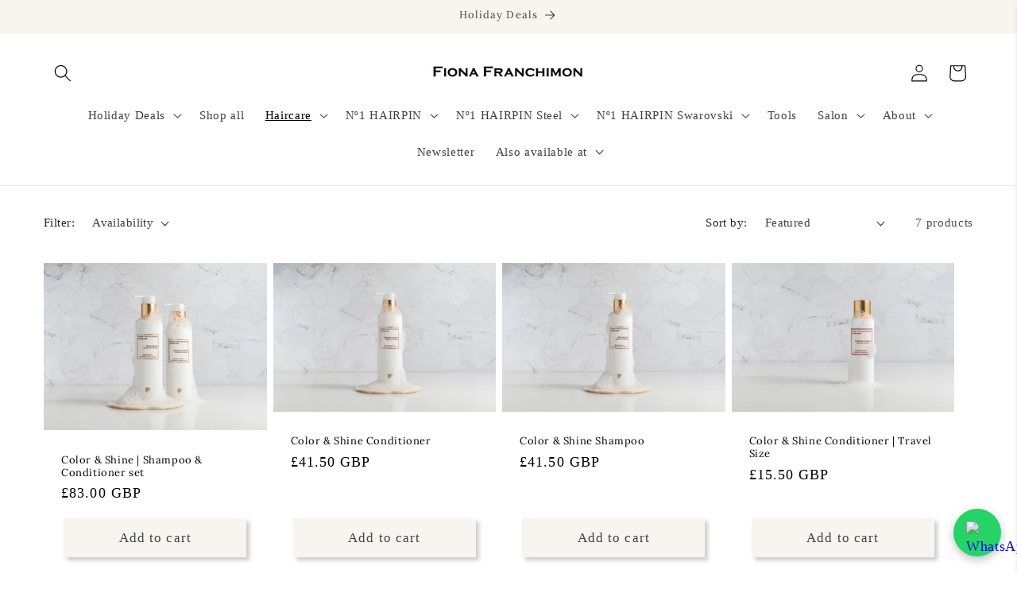

--- FILE ---
content_type: text/javascript
request_url: https://www.fionafranchimon.com/cdn/shop/t/26/assets/cart.js?v=69172009435094293031734443601
body_size: 1704
content:
class CartRemoveButton extends HTMLElement{constructor(){super(),this.addEventListener("click",event=>{event.preventDefault(),(this.closest("cart-items")||this.closest("cart-drawer-items")).updateQuantity(this.dataset.index,0)})}}customElements.define("cart-remove-button",CartRemoveButton);class CartItems extends HTMLElement{translations={NL:"Resterend bedrag tot gratis verzending: ",ES:"Cantidad restante para env\xEDo gratuito: ",DE:"Verbleibender Betrag f\xFCr kostenlosen Versand: ",EN:"Remaining amount for free shipping: "};translationsFreeshipping={NL:"Gratis verzending",ES:"Env\xEDo gratuito",DE:"Kostenloser Versand",EN:"Free shipping"};countryCode="NL";remainingAmount=60;freeShippingThreshold=60;totalPrice=0;constructor(){super(),this.lineItemStatusElement=document.getElementById("shopping-cart-line-item-status")||document.getElementById("CartDrawer-LineItemStatus");const debouncedOnChange=debounce(event=>{this.onChange(event)},ON_CHANGE_DEBOUNCE_TIMER);this.addEventListener("change",debouncedOnChange.bind(this)),this.initProgressBar()}cartUpdateUnsubscriber=void 0;connectedCallback(){this.cartUpdateUnsubscriber=subscribe(PUB_SUB_EVENTS.cartUpdate,event=>{event.source!=="cart-items"&&this.onCartUpdate()}),this.initProgressBar()}disconnectedCallback(){this.cartUpdateUnsubscriber&&this.cartUpdateUnsubscriber()}onChange(event){this.updateQuantity(event.target.dataset.index,event.target.value,document.activeElement.getAttribute("name"),event.target.dataset.quantityVariantId)}updateProgressBar(){let remainingAmountText="";this.remainingAmount<=0?remainingAmountText=this.translationsFreeshipping[this.countryCode]||this.translationsFreeshipping.EN:remainingAmountText=`${this.translations[this.countryCode]||this.translations.EN}${window.currency}${this.remainingAmount.toFixed(2)}`,document.getElementById("remaining-amount").innerHTML="<p>"+remainingAmountText+"</p>";const progressBar=document.getElementById("progress-bar"),progress=this.totalPrice/this.freeShippingThreshold*100;progressBar.style.width=progress+"%"}initProgressBar(){this.fetchCountryAndThreshold()}onChangeTotalPrice(){var totalPriceString=document.getElementById("total_cart").innerHTML,totalPriceParsed=totalPriceString.replace(/[^0-9.,]/g,"");this.totalPrice=parseFloat(totalPriceParsed),this.remainingAmount=this.freeShippingThreshold-this.totalPrice,this.remainingAmount<0&&(this.remainingAmount=0)}fetchCountryAndThreshold(){fetch("https://ipapi.co/json/?key=6kAQdH5LfUiiuxsIlnqdKSvgWGQiyuTocL6BOSceiyJ45wk7I9").then(response=>response.json()).then(data=>{this.countryCode=data.country_code,["AU","NZ","BH","TW","AL","BG","HK","IS","ID","JP","MY","MX","SG","KR","TH","AE","BD","BT","IO","BN","KH","CN","CX","CC","PH","IQ","YE","JO","KW","LA","LB","MO","MV","MN","MM","NP","OM","PK","QA","SA","LK","TM","VN","AX","AD","BA","FO","GI","GL","GP","GG","IM","JE","XK","LI","YT","MC","ME","MK","RE","SM","RS","SJ","VA","EG","MA","ZA","AI","AG","AW","BS","BB","BZ","BM","VG","CR","CW","DM","DO","SV","GD","GT","HT","HN","JM","KY","UM","MQ","MS","NI","PA","KN","LC","VC","BL","MF","PM","SX","TT","TC","AR","BO","BQ","CL","CO","EC","FK","GF","GY","PY","PE","SR","UY","VE","CK","FJ","PF","KI","NR","NC","NU","NF","TL","PG","PN","SB","WS","TK","TO","TV","VU","WF","TF","GS","TR","IL"].includes(this.countryCode)?this.freeShippingThreshold=150:this.freeShippingThreshold=60}).catch(error=>console.error("Error fetching country code:",error)).finally(()=>{this.onChangeTotalPrice(),this.updateProgressBar()})}onCartUpdate(){this.tagName==="CART-DRAWER-ITEMS"?fetch(`${routes.cart_url}?section_id=cart-drawer`).then(response=>response.text()).then(responseText=>{const html=new DOMParser().parseFromString(responseText,"text/html"),selectors=["cart-drawer-items",".cart-drawer__footer"];for(const selector of selectors){const targetElement=document.querySelector(selector),sourceElement=html.querySelector(selector);targetElement&&sourceElement&&targetElement.replaceWith(sourceElement)}}).catch(e=>{console.error(e)}):fetch(`${routes.cart_url}?section_id=main-cart-items`).then(response=>response.text()).then(responseText=>{const sourceQty=new DOMParser().parseFromString(responseText,"text/html").querySelector("cart-items");this.innerHTML=sourceQty.innerHTML}).catch(e=>{console.error(e)})}getSectionsToRender(){return[{id:"main-cart-items",section:document.getElementById("main-cart-items").dataset.id,selector:".js-contents"},{id:"cart-icon-bubble",section:"cart-icon-bubble",selector:".shopify-section"},{id:"cart-live-region-text",section:"cart-live-region-text",selector:".shopify-section"},{id:"main-cart-footer",section:document.getElementById("main-cart-footer").dataset.id,selector:".js-contents"}]}updateQuantity(line,quantity,name,variantId){try{document.querySelector('button[name="checkout"]').setAttribute("disabled",""),setTimeout(()=>{document.querySelector('button[name="checkout"]').removeAttribute("disabled")},3800)}catch{}this.enableLoading(line);const body=JSON.stringify({line,quantity,sections:this.getSectionsToRender().map(section=>section.section),sections_url:window.location.pathname});fetch(`${routes.cart_change_url}`,{...fetchConfig(),body}).then(response=>response.text()).then(state=>{const parsedState=JSON.parse(state),quantityElement=document.getElementById(`Quantity-${line}`)||document.getElementById(`Drawer-quantity-${line}`),items=document.querySelectorAll(".cart-item");if(parsedState.errors){quantityElement.value=quantityElement.getAttribute("value"),this.updateLiveRegions(line,parsedState.errors);return}this.classList.toggle("is-empty",parsedState.item_count===0);const cartDrawerWrapper=document.querySelector("cart-drawer"),cartFooter=document.getElementById("main-cart-footer");cartFooter&&cartFooter.classList.toggle("is-empty",parsedState.item_count===0),cartDrawerWrapper&&cartDrawerWrapper.classList.toggle("is-empty",parsedState.item_count===0),this.getSectionsToRender().forEach(section=>{const elementToReplace=document.getElementById(section.id).querySelector(section.selector)||document.getElementById(section.id);elementToReplace.innerHTML=this.getSectionInnerHTML(parsedState.sections[section.section],section.selector)});const updatedValue=parsedState.items[line-1]?parsedState.items[line-1].quantity:void 0;let message="";items.length===parsedState.items.length&&updatedValue!==parseInt(quantityElement.value)&&(typeof updatedValue>"u"?message=window.cartStrings.error:message=window.cartStrings.quantityError.replace("[quantity]",updatedValue)),this.updateLiveRegions(line,message);const lineItem=document.getElementById(`CartItem-${line}`)||document.getElementById(`CartDrawer-Item-${line}`);lineItem&&lineItem.querySelector(`[name="${name}"]`)?cartDrawerWrapper?trapFocus(cartDrawerWrapper,lineItem.querySelector(`[name="${name}"]`)):lineItem.querySelector(`[name="${name}"]`).focus():parsedState.item_count===0&&cartDrawerWrapper?trapFocus(cartDrawerWrapper.querySelector(".drawer__inner-empty"),cartDrawerWrapper.querySelector("a")):document.querySelector(".cart-item")&&cartDrawerWrapper&&trapFocus(cartDrawerWrapper,document.querySelector(".cart-item__name")),publish(PUB_SUB_EVENTS.cartUpdate,{source:"cart-items",cartData:parsedState,variantId})}).catch(()=>{this.querySelectorAll(".loading-overlay").forEach(overlay=>overlay.classList.add("hidden"));const errors=document.getElementById("cart-errors")||document.getElementById("CartDrawer-CartErrors");errors.textContent=window.cartStrings.error}).finally(()=>{this.disableLoading(line),this.onChangeTotalPrice(),this.updateProgressBar()})}updateLiveRegions(line,message){const lineItemError=document.getElementById(`Line-item-error-${line}`)||document.getElementById(`CartDrawer-LineItemError-${line}`);lineItemError&&(lineItemError.querySelector(".cart-item__error-text").innerHTML=message),this.lineItemStatusElement.setAttribute("aria-hidden",!0);const cartStatus=document.getElementById("cart-live-region-text")||document.getElementById("CartDrawer-LiveRegionText");cartStatus.setAttribute("aria-hidden",!1),setTimeout(()=>{cartStatus.setAttribute("aria-hidden",!0)},1e3)}getSectionInnerHTML(html,selector){return new DOMParser().parseFromString(html,"text/html").querySelector(selector).innerHTML}enableLoading(line){(document.getElementById("main-cart-items")||document.getElementById("CartDrawer-CartItems")).classList.add("cart__items--disabled");const cartItemElements=this.querySelectorAll(`#CartItem-${line} .loading-overlay`),cartDrawerItemElements=this.querySelectorAll(`#CartDrawer-Item-${line} .loading-overlay`);[...cartItemElements,...cartDrawerItemElements].forEach(overlay=>overlay.classList.remove("hidden")),document.activeElement.blur(),this.lineItemStatusElement.setAttribute("aria-hidden",!1)}disableLoading(line){(document.getElementById("main-cart-items")||document.getElementById("CartDrawer-CartItems")).classList.remove("cart__items--disabled");const cartItemElements=this.querySelectorAll(`#CartItem-${line} .loading-overlay`),cartDrawerItemElements=this.querySelectorAll(`#CartDrawer-Item-${line} .loading-overlay`);cartItemElements.forEach(overlay=>overlay.classList.add("hidden")),cartDrawerItemElements.forEach(overlay=>overlay.classList.add("hidden"))}}customElements.define("cart-items",CartItems),customElements.get("cart-note")||customElements.define("cart-note",class extends HTMLElement{constructor(){super(),this.addEventListener("change",debounce(event=>{const body=JSON.stringify({note:event.target.value});fetch(`${routes.cart_update_url}`,{...fetchConfig(),body})},ON_CHANGE_DEBOUNCE_TIMER))}});
//# sourceMappingURL=/cdn/shop/t/26/assets/cart.js.map?v=69172009435094293031734443601


--- FILE ---
content_type: application/javascript
request_url: https://d33a6lvgbd0fej.cloudfront.net/ZmlvbmEtZnJhbmNoaW1vbi5teXNob3BpZnkuY29t/freegifts_data_1764769505.min.js
body_size: 28129
content:
eval(function(p,a,c,k,e,d){e=function(c){return(c<a?'':e(parseInt(c/a)))+((c=c%a)>35?String.fromCharCode(c+29):c.toString(36))};if(!''.replace(/^/,String)){while(c--){d[e(c)]=k[c]||e(c)}k=[function(e){return d[e]}];e=function(){return'\\w+'};c=1};while(c--){if(k[c]){p=p.replace(new RegExp('\\b'+e(c)+'\\b','g'),k[c])}}return p}('el.ek={"4K":[{"6":3o,"1V":1U,"b":"3H 2g 6x >65","4y":"3H 2g ej 4P ei 6x 65","4x":a,"4w":{"4v":"k:\\/\\/eh.eg.m\\/L\\/I-ef-6w-ee-ed?ec=1&eb=ea+6w&e9=e&e8=1.0","4u":a},"2S":a,"Y":"1g-12-6u:51:1Y.X","W":a,"4t":a,"4s":{"P":{"g":"K","A":1A},"4r":[],"6t":"P","6s":[],"4q":1h,"4p":"2w","4o":1h,"2w":1,"4n":[{"1d":[2z],"1B":1G}]},"4m":{"g":"2A","2a":1h},"4l":{"6r":{"6q":"e7","6p":["3n"]}},"4k":1,"4j":1h,"g":"2h","4i":0,"4h":a,"U":{"Z":a,"g":"2h","3I":[],"T":{"S":1h,"F":f,"R":1h},"4g":a},"4f":[{"b":"\\2y\\1x h 2x 1I (1A% J)","1T":"n\\w-1-I-1H","1S":"n\\w-1-I-1H-1R","d":"k:\\/\\/r.l.m\\/s\\/c\\/1\\/q\\/p\\/o\\/c\\/1M.u?v=1L","1B":1K,"1E":1G,"z":[{"6":28,"2v":25,"1E":1G,"2u":2z,"1B":1K,"2t":3m,"2s":"H G","2r":29.5,"2q":a,"2p":1A,"2o":"K","y":0,"d":"k:\\/\\/r.l.m\\/s\\/c\\/1\\/q\\/p\\/o\\/c\\/1M.u?v=1L","2n":{"1W":3o,"2m":28},"2l":{"6":25,"1V":1U,"b":"\\2y\\1x h 2x 1I (1A% J)","1T":"n\\w-1-I-1H","1S":"n\\w-1-I-1H-1R","d":"k:\\/\\/r.l.m\\/s\\/c\\/1\\/q\\/p\\/o\\/c\\/1M.u?v=1L","1B":1K,"1E":1G}}]}],"4e":[{"6":e6,"1W":3o,"3k":"65.1X","3j":a,"4d":"4c","4b":[],"4a":a,"49":{"6o":[]}}],"40":[{"6":28,"2v":25,"1E":1G,"2u":2z,"1B":1K,"2t":3m,"2s":"H G","2r":29.5,"2q":a,"2p":1A,"2o":"K","y":0,"d":"k:\\/\\/r.l.m\\/s\\/c\\/1\\/q\\/p\\/o\\/c\\/1M.u?v=1L","2n":{"1W":3o,"2m":28},"2l":{"6":25,"1V":1U,"b":"\\2y\\1x h 2x 1I (1A% J)","1T":"n\\w-1-I-1H","1S":"n\\w-1-I-1H-1R","d":"k:\\/\\/r.l.m\\/s\\/c\\/1\\/q\\/p\\/o\\/c\\/1M.u?v=1L","1B":1K,"1E":1G}}]},{"6":3l,"1V":1U,"b":"3n 6v >65","4y":"3n 6v >65","4x":a,"4w":{"4v":a,"4u":a},"2S":a,"Y":"1g-12-6u:51:1Y.X","W":a,"4t":a,"4s":{"P":{"g":"K","A":1A},"4r":[],"6t":"P","6s":[],"4q":1h,"4p":"2w","4o":1h,"2w":1,"4n":[{"1d":[2z],"1B":1G}]},"4m":{"g":"2A","2a":1h},"4l":{"6r":{"6q":"1u","6p":["3n"]}},"4k":1,"4j":1h,"g":"2h","4i":0,"4h":a,"U":{"Z":a,"g":"2h","3I":[],"T":{"S":1h,"F":f,"R":1h},"4g":a},"4f":[{"b":"\\2y\\1x h 2x 1I (1A% J)","1T":"n\\w-1-I-1H","1S":"n\\w-1-I-1H-1R","d":"k:\\/\\/r.l.m\\/s\\/c\\/1\\/q\\/p\\/o\\/c\\/1M.u?v=1L","1B":1K,"1E":1G,"z":[{"6":28,"2v":25,"1E":1G,"2u":2z,"1B":1K,"2t":3m,"2s":"H G","2r":29.5,"2q":a,"2p":1A,"2o":"K","y":0,"d":"k:\\/\\/r.l.m\\/s\\/c\\/1\\/q\\/p\\/o\\/c\\/1M.u?v=1L","2n":{"1W":3l,"2m":28},"2l":{"6":25,"1V":1U,"b":"\\2y\\1x h 2x 1I (1A% J)","1T":"n\\w-1-I-1H","1S":"n\\w-1-I-1H-1R","d":"k:\\/\\/r.l.m\\/s\\/c\\/1\\/q\\/p\\/o\\/c\\/1M.u?v=1L","1B":1K,"1E":1G}}]}],"4e":[{"6":e5,"1W":3l,"3k":"65.1X","3j":a,"4d":"4c","4b":[],"4a":a,"49":{"6o":[{"e4":"e3","3j":a,"3k":57}]}}],"40":[{"6":28,"2v":25,"1E":1G,"2u":2z,"1B":1K,"2t":3m,"2s":"H G","2r":29.5,"2q":a,"2p":1A,"2o":"K","y":0,"d":"k:\\/\\/r.l.m\\/s\\/c\\/1\\/q\\/p\\/o\\/c\\/1M.u?v=1L","2n":{"1W":3l,"2m":28},"2l":{"6":25,"1V":1U,"b":"\\2y\\1x h 2x 1I (1A% J)","1T":"n\\w-1-I-1H","1S":"n\\w-1-I-1H-1R","d":"k:\\/\\/r.l.m\\/s\\/c\\/1\\/q\\/p\\/o\\/c\\/1M.u?v=1L","1B":1K,"1E":1G}}]},{"6":3i,"1V":1U,"b":a,"4y":"-","4x":a,"4w":{"4v":a,"4u":a},"2S":a,"Y":"2Z-1y-e2:13:12.X","W":a,"4t":a,"4s":{"P":{"g":"K","A":1A},"4r":[],"4q":1h,"4p":"2w","4o":1h,"2w":1,"4n":[{"1d":[3Z],"1B":2j}]},"4m":{"g":"2A","2a":1h},"4l":{"e1":"e0","dZ":{"dY":"1N","dX":[{"6":"3J:\\/\\/l\\/1P\\/dW","b":"N\\1x E","C":"dV-1c"}]}},"4k":1,"4j":1h,"g":"2h","4i":0,"4h":a,"U":{"Z":a,"T":{"S":1h,"F":f,"R":1h},"4g":a},"4f":[{"b":"\\3Y V 3X 2K (1A% J)","1T":"O-M-2k-1a","1S":"O-M-2k-1a-1R","d":"k:\\/\\/r.l.m\\/s\\/c\\/1\\/q\\/p\\/o\\/c\\/2Q-1y-2P.2O.26.u?v=2N","1B":2M,"1E":2j,"z":[{"6":3h,"2v":3g,"1E":2j,"2u":3Z,"1B":2M,"2t":6n,"2s":"H G","2r":46.5,"2q":a,"2p":1A,"2o":"K","y":0,"d":"k:\\/\\/r.l.m\\/s\\/c\\/1\\/q\\/p\\/o\\/c\\/2Q-1y-2P.2O.26.u?v=2N","2n":{"1W":3i,"2m":3h},"2l":{"6":3g,"1V":1U,"b":"\\3Y V 3X 2K (1A% J)","1T":"O-M-2k-1a","1S":"O-M-2k-1a-1R","d":"k:\\/\\/r.l.m\\/s\\/c\\/1\\/q\\/p\\/o\\/c\\/2Q-1y-2P.2O.26.u?v=2N","1B":2M,"1E":2j}}]}],"4e":[{"6":dU,"1W":3i,"3k":"29.50","3j":a,"4d":"4c","4b":[],"4a":a,"49":a}],"40":[{"6":3h,"2v":3g,"1E":2j,"2u":3Z,"1B":2M,"2t":6n,"2s":"H G","2r":46.5,"2q":a,"2p":1A,"2o":"K","y":0,"d":"k:\\/\\/r.l.m\\/s\\/c\\/1\\/q\\/p\\/o\\/c\\/2Q-1y-2P.2O.26.u?v=2N","2n":{"1W":3i,"2m":3h},"2l":{"6":3g,"1V":1U,"b":"\\3Y V 3X 2K (1A% J)","1T":"O-M-2k-1a","1S":"O-M-2k-1a-1R","d":"k:\\/\\/r.l.m\\/s\\/c\\/1\\/q\\/p\\/o\\/c\\/2Q-1y-2P.2O.26.u?v=2N","1B":2M,"1E":2j}}]}],"4B":[{"6":dT,"b":"1f 50% J B j h i Q B 1e 16","1t":"","Z":"1s-dS","1b":"","1r":"N\\w 1 E + j h i","Y":"1g-6l-dR:1Y:1Y.X","W":a,"P":{"g":"K","A":24.81},"L":[{"g":"1d","A":[{"6":1q,"b":"1p V j h i","C":"O-M-1o-I-1n","D":1,"z":[{"6":1m,"y":"29.50","b":"H G","d":a}],"d":"k:\\/\\/r.l.m\\/s\\/c\\/1\\/q\\/p\\/o\\/c\\/1l.u?v=1k"},{"6":dQ,"b":"N\\w 1 E | dP 6d (3 1w 1a)","C":"n\\w-1-1c-dO-6c-3-1w-1a","D":1,"z":[{"6":dN,"y":"29.95","b":"H G","d":a}],"d":"k:\\/\\/r.l.m\\/s\\/c\\/1\\/q\\/p\\/o\\/c\\/1D-dM.u?v=dL"}],"1v":"1u"}],"U":{"F":f,"T":{"S":f,"F":f,"R":f}},"g":"1j","1i":a},{"6":dK,"b":"1f 50% J B j h i Q B 1e 16","1t":"","Z":"1s-dJ","1b":"","1r":"N\\w 1 E + j h i","Y":"1g-1y-dI:31:2R.X","W":a,"P":{"g":"K","A":24.81},"L":[{"g":"1d","A":[{"6":1q,"b":"1p V j h i","C":"O-M-1o-I-1n","D":1,"z":[{"6":1m,"y":"29.50","b":"H G","d":a}],"d":"k:\\/\\/r.l.m\\/s\\/c\\/1\\/q\\/p\\/o\\/c\\/1l.u?v=1k"},{"6":5Z,"b":"N\\w 1 E | 2I (3 1z 5 1w 1a)","C":"1F-1-1c-2H","D":1,"z":[{"6":dH,"y":"29.95","b":"3","d":"k:\\/\\/r.l.m\\/s\\/c\\/1\\/q\\/p\\/o\\/L\\/dG.dF.u?v=5Y"}],"d":"k:\\/\\/r.l.m\\/s\\/c\\/1\\/q\\/p\\/o\\/c\\/1D-5X.u?v=5W"}],"1v":"1u"}],"U":{"F":f,"T":{"S":f,"F":f,"R":f}},"g":"1j","1i":a},{"6":dE,"b":"1f 50% J B j h i Q B 1e 16","1t":"","Z":"1s-dD","1b":"","1r":"N\\w 1 E + j h i","Y":"1g-1y-6m:15:34.X","W":a,"P":{"g":"K","A":24.81},"L":[{"g":"1d","A":[{"6":1q,"b":"1p V j h i","C":"O-M-1o-I-1n","D":1,"z":[{"6":1m,"y":"29.50","b":"H G","d":a}],"d":"k:\\/\\/r.l.m\\/s\\/c\\/1\\/q\\/p\\/o\\/c\\/1l.u?v=1k"},{"6":5N,"b":"N\\w 1 E | 2i 2d (3 1z 5 1w 1a)","C":"1F-1-1c-2c-21","D":1,"z":[{"6":dC,"y":"29.95","b":"3","d":a}],"d":"k:\\/\\/r.l.m\\/s\\/c\\/1\\/q\\/p\\/o\\/c\\/1D-5M.u?v=5L"}],"1v":"1u"}],"U":{"F":f,"T":{"S":f,"F":f,"R":f}},"g":"1j","1i":a},{"6":dB,"b":"1f 50% J B j h i Q B 1e 16","1t":"","Z":"1s-dA","1b":"","1r":"N\\w 1 E + j h i","Y":"1g-1y-6m:20:27.X","W":a,"P":{"g":"K","A":23.24},"L":[{"g":"1d","A":[{"6":1q,"b":"1p V j h i","C":"O-M-1o-I-1n","D":1,"z":[{"6":1m,"y":"29.50","b":"H G","d":a}],"d":"k:\\/\\/r.l.m\\/s\\/c\\/1\\/q\\/p\\/o\\/c\\/1l.u?v=1k"},{"6":dz,"b":"N\\1x E | dy 1P | 2L, 69 38 & 3W 3V","C":"n\\1x-1c-dx-1N-3O-68-3L-3U-3T","D":1,"z":[{"6":dw,"y":"33.95","b":"H G","d":a}],"d":"k:\\/\\/r.l.m\\/s\\/c\\/1\\/q\\/p\\/o\\/c\\/dv.u?v=du"}],"1v":"1u"}],"U":{"F":f,"T":{"S":f,"F":f,"R":f}},"g":"1j","1i":a},{"6":dt,"b":"1f 50% J B j h i Q B 1e 16","1t":"","Z":"1s-ds","1b":"","1r":"N\\w 1 E + j h i","Y":"1g-1y-2f:44:6l.X","W":a,"P":{"g":"K","A":23.24},"L":[{"g":"1d","A":[{"6":1q,"b":"1p V j h i","C":"O-M-1o-I-1n","D":1,"z":[{"6":1m,"y":"29.50","b":"H G","d":a}],"d":"k:\\/\\/r.l.m\\/s\\/c\\/1\\/q\\/p\\/o\\/c\\/1l.u?v=1k"},{"6":dr,"b":"N\\w 1 E | 3b dq dp 1P | 3Q, 3e & 2I","C":"n\\w-1-1c-do-dn-1N-3P-3d-2b-2H","D":1,"z":[{"6":dm,"y":"33.95","b":"H G","d":a}],"d":"k:\\/\\/r.l.m\\/s\\/c\\/1\\/q\\/p\\/o\\/c\\/3f-dl.u?v=dk"}],"1v":"1u"}],"U":{"F":f,"T":{"S":f,"F":f,"R":f}},"g":"1j","1i":a},{"6":dj,"b":"1f 50% J B j h i Q B 1e 16","1t":"","Z":"1s-di","1b":"","1r":"N\\w 1 E + j h i","Y":"1g-1y-2f:50:30.X","W":a,"P":{"g":"K","A":24.81},"L":[{"g":"1d","A":[{"6":1q,"b":"1p V j h i","C":"O-M-1o-I-1n","D":1,"z":[{"6":1m,"y":"29.50","b":"H G","d":a}],"d":"k:\\/\\/r.l.m\\/s\\/c\\/1\\/q\\/p\\/o\\/c\\/1l.u?v=1k"},{"6":5R,"b":"N\\w 1 E | 3Q (3 1z 5 1w 1a)","C":"1F-1-1c-3P","D":1,"z":[{"6":dh,"y":"29.95","b":"3","d":"k:\\/\\/r.l.m\\/s\\/c\\/1\\/q\\/p\\/o\\/L\\/dg.df.u?v=5Q"}],"d":"k:\\/\\/r.l.m\\/s\\/c\\/1\\/q\\/p\\/o\\/c\\/1D-5P.u?v=5O"}],"1v":"1u"}],"U":{"F":f,"T":{"S":f,"F":f,"R":f}},"g":"1j","1i":a},{"6":de,"b":"1f 50% J B j h i Q B 1e 16","1t":"","Z":"1s-dd","1b":"","1r":"N\\w 1 E + j h i","Y":"1g-1y-2f:51:48.X","W":a,"P":{"g":"K","A":24.81},"L":[{"g":"1d","A":[{"6":1q,"b":"1p V j h i","C":"O-M-1o-I-1n","D":1,"z":[{"6":1m,"y":"29.50","b":"H G","d":a}],"d":"k:\\/\\/r.l.m\\/s\\/c\\/1\\/q\\/p\\/o\\/c\\/1l.u?v=1k"},{"6":5V,"b":"N\\w 1 E | 3e (3 1z 5 1w 1a)","C":"1F-1-1c-3d","D":1,"z":[{"6":dc,"y":"29.95","b":"3","d":"k:\\/\\/r.l.m\\/s\\/c\\/1\\/q\\/p\\/o\\/L\\/db.da.u?v=5U"}],"d":"k:\\/\\/r.l.m\\/s\\/c\\/1\\/q\\/p\\/o\\/c\\/1D-5T.u?v=5S"}],"1v":"1u"}],"U":{"F":f,"T":{"S":f,"F":f,"R":f}},"g":"1j","1i":a},{"6":d9,"b":"1f 50% J B j h i Q B 1e 16","1t":"","Z":"1s-d8","1b":"","1r":"N\\w 1 E + j h i","Y":"1g-1y-2f:53:1y.X","W":a,"P":{"g":"K","A":24.81},"L":[{"g":"1d","A":[{"6":1q,"b":"1p V j h i","C":"O-M-1o-I-1n","D":1,"z":[{"6":1m,"y":"29.50","b":"H G","d":a}],"d":"k:\\/\\/r.l.m\\/s\\/c\\/1\\/q\\/p\\/o\\/c\\/1l.u?v=1k"},{"6":5K,"b":"N\\1x E | 2L (3 1z 5 1w 1a)","C":"n\\1x-1c-3O-3-1w-1a-1","D":1,"z":[{"6":d7,"y":"29.95","b":"3","d":"k:\\/\\/r.l.m\\/s\\/c\\/1\\/q\\/p\\/o\\/c\\/2L-5J.u?v=5I"}],"d":"k:\\/\\/r.l.m\\/s\\/c\\/1\\/q\\/p\\/o\\/c\\/5H-5G.u?v=5F"}],"1v":"1u"}],"U":{"F":f,"T":{"S":f,"F":f,"R":f}},"g":"1j","1i":a},{"6":d6,"b":"1f 50% J B j h i Q B 1e 16","1t":"","Z":"1s-d5","1b":"","1r":"N\\w 1 E + j h i","Y":"1g-1y-2f:56:2J.X","W":a,"P":{"g":"K","A":23.24},"L":[{"g":"1d","A":[{"6":1q,"b":"1p V j h i","C":"O-M-1o-I-1n","D":1,"z":[{"6":1m,"y":"29.50","b":"H G","d":a}],"d":"k:\\/\\/r.l.m\\/s\\/c\\/1\\/q\\/p\\/o\\/c\\/1l.u?v=1k"},{"6":d4,"b":"N\\w 1 E | 6k 1P | 3b 3e, 2i 2d 2b 2I","C":"n\\w-1-1c-16-3d-2c-21-2b-2H","D":1,"z":[{"6":d3,"y":"33.95","b":"H G","d":a}],"d":"k:\\/\\/r.l.m\\/s\\/c\\/1\\/q\\/p\\/o\\/c\\/3f-6k.u?v=d2"}],"1v":"1u"}],"U":{"F":f,"T":{"S":f,"F":f,"R":f}},"g":"1j","1i":a},{"6":d1,"b":"1f 50% J B j h i Q B 1e 16","1t":"","Z":"1s-d0","1b":"","1r":"N\\w 1 E + j h i","Y":"1g-1y-2f:57:2R.X","W":a,"P":{"g":"K","A":23.24},"L":[{"g":"1d","A":[{"6":1q,"b":"1p V j h i","C":"O-M-1o-I-1n","D":1,"z":[{"6":1m,"y":"29.50","b":"H G","d":a}],"d":"k:\\/\\/r.l.m\\/s\\/c\\/1\\/q\\/p\\/o\\/c\\/1l.u?v=1k"},{"6":cZ,"b":"N\\w 1 E | 6j 1P | 2i 2d, 6h 6g & 3W 3V","C":"n\\w-1-1c-cY-1N-2c-21-6f-6e-3U-3T","D":1,"z":[{"6":cX,"y":"33.95","b":"H G","d":a}],"d":"k:\\/\\/r.l.m\\/s\\/c\\/1\\/q\\/p\\/o\\/c\\/3f-6j.u?v=cW"}],"1v":"1u"}],"U":{"F":f,"T":{"S":f,"F":f,"R":f}},"g":"1j","1i":a},{"6":cV,"b":"1f 50% J B j h i Q B 1e 16","1t":"","Z":"1s-cU","1b":"","1r":"N\\w 1 E + j h i","Y":"1g-1y-2f:59:11.X","W":a,"P":{"g":"K","A":23.42},"L":[{"g":"1d","A":[{"6":1q,"b":"1p V j h i","C":"O-M-1o-I-1n","D":1,"z":[{"6":1m,"y":"29.50","b":"H G","d":a}],"d":"k:\\/\\/r.l.m\\/s\\/c\\/1\\/q\\/p\\/o\\/c\\/1l.u?v=1k"},{"6":cT,"b":"N\\w 1 E | 6i 1P | 6b 3S, 2i 2d 2b 66 3N","C":"n\\w-1-1c-cS-1N-6a-3R-2c-21-2b-64-3M","D":1,"z":[{"6":cR,"y":"33.95","b":"H G","d":a}],"d":"k:\\/\\/r.l.m\\/s\\/c\\/1\\/q\\/p\\/o\\/c\\/3f-6i.u?v=cQ"}],"1v":"1u"}],"U":{"F":f,"T":{"S":f,"F":f,"R":f}},"g":"1j","1i":a},{"6":cP,"b":"1f 50% J B j h i Q B 1e 16","1t":"","Z":"1s-cO","1b":"","1r":"N\\w 1 E + j h i","Y":"1g-1y-2e:1Y:27.X","W":a,"P":{"g":"K","A":24.81},"L":[{"g":"1d","A":[{"6":1q,"b":"1p V j h i","C":"O-M-1o-I-1n","D":1,"z":[{"6":1m,"y":"29.50","b":"H G","d":a}],"d":"k:\\/\\/r.l.m\\/s\\/c\\/1\\/q\\/p\\/o\\/c\\/1l.u?v=1k"},{"6":cN,"b":"N\\w 1 E | 6h 6g (3 1z 5 1w 1a)","C":"n\\w-1-1c-6f-6e","D":1,"z":[{"6":cM,"y":"29.95","b":"3","d":a}],"d":"k:\\/\\/r.l.m\\/s\\/c\\/1\\/q\\/p\\/o\\/c\\/1D-cL.u?v=cK"}],"1v":"1u"}],"U":{"F":f,"T":{"S":f,"F":f,"R":f}},"g":"1j","1i":a},{"6":cJ,"b":"1f 50% J B j h i Q B 1e 16","1t":"","Z":"1s-cI","1b":"","1r":"N\\w 1 E + j h i","Y":"1g-1y-2e:1y:2R.X","W":a,"P":{"g":"K","A":24.81},"L":[{"g":"1d","A":[{"6":1q,"b":"1p V j h i","C":"O-M-1o-I-1n","D":1,"z":[{"6":1m,"y":"29.50","b":"H G","d":a}],"d":"k:\\/\\/r.l.m\\/s\\/c\\/1\\/q\\/p\\/o\\/c\\/1l.u?v=1k"},{"6":cH,"b":"N\\w 1 E | cG 6d (3 1z 5 1w 1a)","C":"1F-1-1c-cF-6c","D":1,"z":[{"6":cE,"y":"29.95","b":"3","d":a}],"d":"k:\\/\\/r.l.m\\/s\\/c\\/1\\/q\\/p\\/o\\/c\\/1D-cD.u?v=cC"}],"1v":"1u"}],"U":{"F":f,"T":{"S":f,"F":f,"R":f}},"g":"1j","1i":a},{"6":cB,"b":"1f 50% J B j h i Q B 1e 16","1t":"","Z":"1s-cA","1b":"","1r":"N\\w 1 E + j h i","Y":"1g-1y-2e:1Q:10.X","W":a,"P":{"g":"K","A":24.81},"L":[{"g":"1d","A":[{"6":1q,"b":"1p V j h i","C":"O-M-1o-I-1n","D":1,"z":[{"6":1m,"y":"29.50","b":"H G","d":a}],"d":"k:\\/\\/r.l.m\\/s\\/c\\/1\\/q\\/p\\/o\\/c\\/1l.u?v=1k"},{"6":cz,"b":"N\\w 1 E | 6b 3S (3 1z 5 1w 1a)","C":"1F-1-1c-6a-3R","D":1,"z":[{"6":cy,"y":"29.95","b":"3","d":a}],"d":"k:\\/\\/r.l.m\\/s\\/c\\/1\\/q\\/p\\/o\\/c\\/1D-cx.u?v=cw"}],"1v":"1u"}],"U":{"F":f,"T":{"S":f,"F":f,"R":f}},"g":"1j","1i":a},{"6":cv,"b":"1f 50% J B j h i Q B 1e 16","1t":"","Z":"1s-cu","1b":"","1r":"N\\w 1 E + j h i","Y":"1g-1y-2e:2J:37.X","W":a,"P":{"g":"K","A":24.81},"L":[{"g":"1d","A":[{"6":1q,"b":"1p V j h i","C":"O-M-1o-I-1n","D":1,"z":[{"6":1m,"y":"29.50","b":"H G","d":a}],"d":"k:\\/\\/r.l.m\\/s\\/c\\/1\\/q\\/p\\/o\\/c\\/1l.u?v=1k"},{"6":ct,"b":"N\\1x E | 69 38 (3 1w 1a)","C":"n\\1x-1c-68-3L-3-1w-1a","D":1,"z":[{"6":cs,"y":"29.95","b":"H G","d":a}],"d":"k:\\/\\/r.l.m\\/s\\/c\\/1\\/q\\/p\\/o\\/c\\/1D-cr.1O?v=cq"}],"1v":"1u"}],"U":{"F":f,"T":{"S":f,"F":f,"R":f}},"g":"1j","1i":a},{"6":cp,"b":"1f 50% J B j h i Q B 1e 16","1t":"","Z":"1s-co","1b":"","1r":"N\\w 1 E + j h i","Y":"1g-1y-2e:10:36.X","W":a,"P":{"g":"K","A":24.81},"L":[{"g":"1d","A":[{"6":1q,"b":"1p V j h i","C":"O-M-1o-I-1n","D":1,"z":[{"6":1m,"y":"29.50","b":"H G","d":a}],"d":"k:\\/\\/r.l.m\\/s\\/c\\/1\\/q\\/p\\/o\\/c\\/1l.u?v=1k"},{"6":cn,"b":"N\\w 1 E | 3W 3V (3 1z 5 1w 1a)","C":"1F-1-1c-3U-3T","D":1,"z":[{"6":cm,"y":"29.95","b":"3","d":a}],"d":"k:\\/\\/r.l.m\\/s\\/c\\/1\\/q\\/p\\/o\\/c\\/1D-cl.u?v=ck"}],"1v":"1u"}],"U":{"F":f,"T":{"S":f,"F":f,"R":f}},"g":"1j","1i":a},{"6":cj,"b":"1f 50% J B j h i Q B 1e 16","1t":"","Z":"1s-ci","1b":"","1r":"N\\w 1 E + j h i","Y":"1g-1y-2e:11:44.X","W":a,"P":{"g":"K","A":24.81},"L":[{"g":"1d","A":[{"6":1q,"b":"1p V j h i","C":"O-M-1o-I-1n","D":1,"z":[{"6":1m,"y":"29.50","b":"H G","d":a}],"d":"k:\\/\\/r.l.m\\/s\\/c\\/1\\/q\\/p\\/o\\/c\\/1l.u?v=1k"},{"6":ch,"b":"N\\w 1 E | cg 3S (3 1z 5 1w 1a)","C":"n\\w-1-1c-cf-3R-3-1z-5-1w-1a","D":1,"z":[{"6":ce,"y":"29.95","b":"3","d":a}],"d":"k:\\/\\/r.l.m\\/s\\/c\\/1\\/q\\/p\\/o\\/c\\/1D-cd.u?v=cc"}],"1v":"1u"}],"U":{"F":f,"T":{"S":f,"F":f,"R":f}},"g":"1j","1i":a},{"6":cb,"b":"1f 50% J B j h i Q B 1e 16","1t":"","Z":"1s-ca","1b":"","1r":"N\\w 1 E + j h i","Y":"1g-1y-2e:14:15.X","W":a,"P":{"g":"K","A":24.81},"L":[{"g":"1d","A":[{"6":1q,"b":"1p V j h i","C":"O-M-1o-I-1n","D":1,"z":[{"6":1m,"y":"29.50","b":"H G","d":a}],"d":"k:\\/\\/r.l.m\\/s\\/c\\/1\\/q\\/p\\/o\\/c\\/1l.u?v=1k"},{"6":c9,"b":"N\\w 1 E | 66 3N (3 1z 5 1w 1a)","C":"1F-1-1c-64-3M","D":1,"z":[{"6":c8,"y":"29.95","b":"3","d":a}],"d":"k:\\/\\/r.l.m\\/s\\/c\\/1\\/q\\/p\\/o\\/c\\/1D-c7.u?v=c6"}],"1v":"1u"}],"U":{"F":f,"T":{"S":f,"F":f,"R":f}},"g":"1j","1i":a},{"6":c5,"b":"1f 50% J B j h i Q B 1e 16","1t":"","Z":"1s-c4","1b":"","1r":"N\\w 1 E + j h i","Y":"1g-1y-c3:11:36.X","W":a,"P":{"g":"K","A":27.7},"L":[{"g":"1d","A":[{"6":1q,"b":"1p V j h i","C":"O-M-1o-I-1n","D":1,"z":[{"6":1m,"y":"29.50","b":"H G","d":a}],"d":"k:\\/\\/r.l.m\\/s\\/c\\/1\\/q\\/p\\/o\\/c\\/1l.u?v=1k"},{"6":c2,"b":"N\\1x E | c1 c0 1P | bZ bY, 63 & 2i 2d","C":"n\\1x-1c-bX-bW-1N-bV-bU-62-2c-21","D":1,"z":[{"6":bT,"y":"33.95","b":"H G","d":a}],"d":"k:\\/\\/r.l.m\\/s\\/c\\/1\\/q\\/p\\/o\\/c\\/33.u?v=bS"}],"1v":"1u"}],"U":{"T":{"S":f,"F":f,"R":f}},"g":"1j","1i":a},{"6":bR,"b":"1f 50% J B j h i Q B 1e 16","1t":"","Z":"1s-bQ","1b":"","1r":"N\\w 1 E 2G + j h i","Y":"1g-1Q-bP:58:23.X","W":a,"P":{"g":"K","A":12.88},"L":[{"g":"1d","A":[{"6":1q,"b":"1p V j h i","C":"O-M-1o-I-1n","D":1,"z":[{"6":1m,"y":"29.50","b":"H G","d":a}],"d":"k:\\/\\/r.l.m\\/s\\/c\\/1\\/q\\/p\\/o\\/c\\/1l.u?v=1k"},{"6":bO,"b":"N\\1x E 2G | 63 1I 1Z","C":"1-1c-32-62-2Y-1Z","D":1,"z":[{"6":bN,"y":"85.1X","b":"H G","d":a}],"d":"k:\\/\\/r.l.m\\/s\\/c\\/1\\/q\\/p\\/o\\/c\\/bM.1O?v=bL"}],"1v":"1u"}],"U":{"F":f,"T":{"S":f,"F":f,"R":f}},"g":"1j","1i":a},{"6":bK,"b":"1f 50% J B j h i Q B 1e 16","1t":a,"Z":"1s-bJ","1b":a,"1r":"N\\w 1 E + j h i","Y":"1g-1Q-61:1X:12.X","W":a,"P":{"g":"K","A":12.88},"L":[{"6":1q,"b":"1p V j h i","C":"O-M-1o-I-1n","D":1,"z":[{"6":1m,"y":"29.50","b":"H G","d":a}],"d":"k:\\/\\/r.l.m\\/s\\/c\\/1\\/q\\/p\\/o\\/c\\/1l.u?v=1k"},{"6":bI,"b":"N\\1x E 2G | 38 1I 1Z","C":"1F-1-1c-32-bH-1Z","D":1,"z":[{"6":bG,"y":"85.1X","b":"H G","d":a}],"d":"k:\\/\\/r.l.m\\/s\\/c\\/1\\/q\\/p\\/o\\/c\\/bF-bE-bD-bC-bB.u?v=bA"}],"U":{"F":f,"T":{"S":f,"F":f,"R":f}},"g":"1j","1i":a},{"6":bz,"b":"1f 50% J B j h i Q B 1e 16","1t":a,"Z":"1s-bx","1b":a,"1r":"N\\w 1 E + j h i","Y":"1g-1Q-61:bw:47.X","W":a,"P":{"g":"K","A":12.88},"L":[{"6":1q,"b":"1p V j h i","C":"O-M-1o-I-1n","D":1,"z":[{"6":1m,"y":"29.50","b":"H G","d":a}],"d":"k:\\/\\/r.l.m\\/s\\/c\\/1\\/q\\/p\\/o\\/c\\/1l.u?v=1k"},{"6":bv,"b":"N\\1x E 2G | 5r 1I 1Z","C":"1-1c-32-2Y-1Z","D":1,"z":[{"6":bu,"y":"85.1X","b":"H G","d":a}],"d":"k:\\/\\/r.l.m\\/s\\/c\\/1\\/q\\/p\\/o\\/c\\/bt.1O?v=bs"}],"U":{"F":f,"T":{"S":f,"F":f,"R":f}},"g":"1j","1i":a},{"6":br,"b":"1f 50% J B j h i Q B 1e 16","1t":"","Z":"1s-bq","1b":"","1r":"N\\w 1 E + j h i","Y":"1g-1Q-bp:51:47.X","W":a,"P":{"g":"K","A":19.67},"L":[{"g":"1d","A":[{"6":1q,"b":"1p V j h i","C":"O-M-1o-I-1n","D":1,"z":[{"6":1m,"y":"29.50","b":"H G","d":a}],"d":"k:\\/\\/r.l.m\\/s\\/c\\/1\\/q\\/p\\/o\\/c\\/1l.u?v=1k"},{"6":5Z,"b":"N\\w 1 E | 2I (3 1z 5 1w 1a)","C":"1F-1-1c-2H","D":1,"z":[{"6":bo,"y":"45.95","b":"5","d":"k:\\/\\/r.l.m\\/s\\/c\\/1\\/q\\/p\\/o\\/L\\/bn.u?v=5Y"}],"d":"k:\\/\\/r.l.m\\/s\\/c\\/1\\/q\\/p\\/o\\/c\\/1D-5X.u?v=5W"}],"1v":"1u"}],"U":{"T":{"S":f,"F":f,"R":f}},"g":"1j","1i":a},{"6":bm,"b":"1f 50% J B j h i Q B 1e 16","1t":"","Z":"1s-bl","1b":"","1r":"N\\w 1 E + j h i","Y":"1g-1Q-3c:41:1X.X","W":a,"P":{"g":"K","A":19.67},"L":[{"g":"1d","A":[{"6":1q,"b":"1p V j h i","C":"O-M-1o-I-1n","D":1,"z":[{"6":1m,"y":"29.50","b":"H G","d":a}],"d":"k:\\/\\/r.l.m\\/s\\/c\\/1\\/q\\/p\\/o\\/c\\/1l.u?v=1k"},{"6":5V,"b":"N\\w 1 E | 3e (3 1z 5 1w 1a)","C":"1F-1-1c-3d","D":1,"z":[{"6":bk,"y":"45.95","b":"5","d":"k:\\/\\/r.l.m\\/s\\/c\\/1\\/q\\/p\\/o\\/L\\/bj.u?v=5U"}],"d":"k:\\/\\/r.l.m\\/s\\/c\\/1\\/q\\/p\\/o\\/c\\/1D-5T.u?v=5S"}],"1v":"1u"}],"U":{"T":{"S":f,"F":f,"R":f}},"g":"1j","1i":a},{"6":bi,"b":"1f 50% J B j h i Q B 1e 16","1t":"","Z":"1s-bh","1b":"","1r":"N\\w 1 E + j h i","Y":"1g-1Q-3c:43:33.X","W":a,"P":{"g":"K","A":19.55},"L":[{"g":"1d","A":[{"6":1q,"b":"1p V j h i","C":"O-M-1o-I-1n","D":1,"z":[{"6":1m,"y":"29.50","b":"H G","d":a}],"d":"k:\\/\\/r.l.m\\/s\\/c\\/1\\/q\\/p\\/o\\/c\\/1l.u?v=1k"},{"6":5R,"b":"N\\w 1 E | 3Q (3 1z 5 1w 1a)","C":"1F-1-1c-3P","D":1,"z":[{"6":bg,"y":"45.95","b":"5","d":"k:\\/\\/r.l.m\\/s\\/c\\/1\\/q\\/p\\/o\\/L\\/bf.u?v=5Q"}],"d":"k:\\/\\/r.l.m\\/s\\/c\\/1\\/q\\/p\\/o\\/c\\/1D-5P.u?v=5O"}],"1v":"1u"}],"U":{"T":{"S":f,"F":f,"R":f}},"g":"1j","1i":a},{"6":be,"b":"1f 50% J B j h i Q B 1e 16","1t":"","Z":"1s-bd","1b":"","1r":"N\\w 1 E + j h i","Y":"1g-1Q-3c:44:22.X","W":a,"P":{"g":"K","A":19.67},"L":[{"g":"1d","A":[{"6":1q,"b":"1p V j h i","C":"O-M-1o-I-1n","D":1,"z":[{"6":1m,"y":"29.50","b":"H G","d":a}],"d":"k:\\/\\/r.l.m\\/s\\/c\\/1\\/q\\/p\\/o\\/c\\/1l.u?v=1k"},{"6":5N,"b":"N\\w 1 E | 2i 2d (3 1z 5 1w 1a)","C":"1F-1-1c-2c-21","D":1,"z":[{"6":bc,"y":"45.95","b":"5","d":a}],"d":"k:\\/\\/r.l.m\\/s\\/c\\/1\\/q\\/p\\/o\\/c\\/1D-5M.u?v=5L"}],"1v":"1u"}],"U":{"T":{"S":f,"F":f,"R":f}},"g":"1j","1i":a},{"6":bb,"b":"1f 50% J B j h i Q B 1e 16","1t":"","Z":"1s-ba","1b":"","1r":"N\\w 1 E + j h i","Y":"1g-1Q-3c:45:22.X","W":a,"P":{"g":"K","A":19.55},"L":[{"g":"1d","A":[{"6":1q,"b":"1p V j h i","C":"O-M-1o-I-1n","D":1,"z":[{"6":1m,"y":"29.50","b":"H G","d":a}],"d":"k:\\/\\/r.l.m\\/s\\/c\\/1\\/q\\/p\\/o\\/c\\/1l.u?v=1k"},{"6":5K,"b":"N\\1x E | 2L (3 1z 5 1w 1a)","C":"n\\1x-1c-3O-3-1w-1a-1","D":1,"z":[{"6":b9,"y":"45.95","b":"5","d":"k:\\/\\/r.l.m\\/s\\/c\\/1\\/q\\/p\\/o\\/c\\/2L-5J.u?v=5I"}],"d":"k:\\/\\/r.l.m\\/s\\/c\\/1\\/q\\/p\\/o\\/c\\/5H-5G.u?v=5F"}],"1v":"1u"}],"U":{"T":{"S":f,"F":f,"R":f}},"g":"1j","1i":a},{"6":b8,"b":"1f 50% J B j h i Q B 1e 16","1t":"","Z":"1s-b7","1b":"","1r":"N\\w 1 E + j h i","Y":"1g-2J-5E:26:12.X","W":a,"P":{"g":"K","A":12.35},"L":[{"g":"1d","A":[{"6":1q,"b":"1p V j h i","C":"O-M-1o-I-1n","D":1,"z":[{"6":1m,"y":"29.50","b":"H G","d":a}],"d":"k:\\/\\/r.l.m\\/s\\/c\\/1\\/q\\/p\\/o\\/c\\/1l.u?v=1k"},{"6":b6,"b":"N\\w 1 E | 3b 2d 5D 1P 2K - 5C 5B","C":"n\\w-1-1c-16-21-5A-1N-1a-5z-5y","D":1,"z":[{"6":b5,"y":"89.95","b":"H G","d":a}],"d":"k:\\/\\/r.l.m\\/s\\/c\\/1\\/q\\/p\\/o\\/c\\/b4.1O?v=b3"}],"1v":"1u"}],"U":{"T":{"S":f,"F":f,"R":f}},"g":"1j","1i":a},{"6":b2,"b":"1f 50% J B j h i Q B 1e 16","1t":"","Z":"1s-b1","1b":"","1r":"N\\w 1 E + j h i","Y":"1g-2J-5E:29:1Y.X","W":a,"P":{"g":"K","A":12.35},"L":[{"g":"1d","A":[{"6":b0,"b":"N\\w 1 E | 3b 5D 1P 2K - 5C 5B","C":"n\\w-1-1c-5A-1N-1a-5z-5y","D":1,"z":[{"6":aZ,"y":"89.95","b":"H G","d":a}],"d":"k:\\/\\/r.l.m\\/s\\/c\\/1\\/q\\/p\\/o\\/c\\/aY-aX-aW.u?v=aV"},{"6":1q,"b":"1p V j h i","C":"O-M-1o-I-1n","D":1,"z":[{"6":1m,"y":"29.50","b":"H G","d":a}],"d":"k:\\/\\/r.l.m\\/s\\/c\\/1\\/q\\/p\\/o\\/c\\/1l.u?v=1k"}],"1v":"1u"}],"U":{"T":{"S":f,"F":f,"R":f}},"g":"1j","1i":a},{"6":aU,"b":"1f 50% J B j h i Q B 1e 16","1t":a,"Z":"1s-aT","1b":a,"1r":"N\\w 1 E + j h i","Y":"1g-2J-aS:44:48.X","W":a,"P":{"g":"K","A":24.81},"L":[{"g":"1d","A":[{"6":1q,"b":"1p V j h i","C":"O-M-1o-I-1n","D":1,"z":[{"6":1m,"y":"29.50","b":"H G","d":a}],"d":"k:\\/\\/r.l.m\\/s\\/c\\/1\\/q\\/p\\/o\\/c\\/1l.u?v=1k"},{"6":aR,"b":"N\\1x E | aQ 3N (3 1z 5 1w 1a)","C":"n\\1x-1c-aP-3M-3-1w-1a","D":1,"z":[{"6":aO,"y":"29.95","b":"3","d":a}],"d":"k:\\/\\/r.l.m\\/s\\/c\\/1\\/q\\/p\\/o\\/c\\/aN.1O?v=aM"}],"1v":"1u"}],"U":{"F":f,"T":{"S":f,"F":f,"R":f}},"g":"1j","1i":a},{"6":aL,"b":"1f 50% J B j h i Q B 1e 16","1t":a,"Z":"1s-aK","1b":a,"1r":"N\\w 1 E 3a + j h i","Y":"1g-11-aJ:20:17.X","W":a,"P":{"g":"K","A":20.43},"L":[{"g":"1d","A":[{"6":1q,"b":"1p V j h i","C":"O-M-1o-I-1n","D":1,"z":[{"6":1m,"y":"29.50","b":"H G","d":a}],"d":"k:\\/\\/r.l.m\\/s\\/c\\/1\\/q\\/p\\/o\\/c\\/1l.u?v=1k"},{"6":aI,"b":"N\\1x E 3a | 2I (5 1w 1a)","C":"n\\w-1-1c-5w-2H-5-1w-1a","D":1,"z":[{"6":aH,"y":"42.95","b":"5","d":a}],"d":"k:\\/\\/r.l.m\\/s\\/c\\/1\\/q\\/p\\/o\\/c\\/aG.1O?v=aF"}],"1v":"1u"}],"U":{"T":{"S":f,"F":f,"R":f}},"g":"1j","1i":a},{"6":aE,"b":"1f 50% J B j h i Q B 1e 16","1t":a,"Z":"1s-aD","1b":a,"1r":"N\\w 1 E + j h i","Y":"1g-12-5x:15:53.X","W":a,"P":{"g":"K","A":23.24},"L":[{"g":"1d","A":[{"6":aC,"b":"N\\w 1 E | aB aA (3 1z 5  1w 1a)","C":"1F-1-1c-az-ay-3-1z-5-1w-1a","D":1,"z":[{"6":ax,"y":"33.95","b":"3","d":a}],"d":"k:\\/\\/r.l.m\\/s\\/c\\/1\\/q\\/p\\/o\\/c\\/aw.u?v=av"},{"6":1q,"b":"1p V j h i","C":"O-M-1o-I-1n","D":1,"z":[{"6":1m,"y":"29.50","b":"H G","d":a}],"d":"k:\\/\\/r.l.m\\/s\\/c\\/1\\/q\\/p\\/o\\/c\\/1l.u?v=1k"}],"1v":"1u"}],"U":{"T":{"S":f,"F":f,"R":f}},"g":"1j","1i":a},{"6":au,"b":"1f 50% J B j h i Q B 1e 16","1t":"","Z":"1s-at","1b":"","1r":"N\\w 1 E 3a + j h i","Y":"1g-12-5x:20:14.X","W":a,"P":{"g":"K","A":20.36},"L":[{"g":"1d","A":[{"6":1q,"b":"1p V j h i","C":"O-M-1o-I-1n","D":1,"z":[{"6":1m,"y":"29.50","b":"H G","d":a}],"d":"k:\\/\\/r.l.m\\/s\\/c\\/1\\/q\\/p\\/o\\/c\\/1l.u?v=1k"},{"6":as,"b":"N\\w 1 E 3a | ar (5 1w 1a)","C":"n\\w-1-1c-5w-2c-21-5-1w-1a","D":1,"z":[{"6":aq,"y":"42.95","b":"5","d":a}],"d":"k:\\/\\/r.l.m\\/s\\/c\\/1\\/q\\/p\\/o\\/c\\/ap.1O?v=ao"}],"1v":"1u"}],"U":{"T":{"S":f,"F":f,"R":f}},"g":"1j","1i":a},{"6":an,"b":"1f 50% J B j h i Q B 1e 16","1t":a,"Z":"1s-am","1b":a,"1r":"N\\w 1 E + j h i","Y":"2Z-5v-al:24:50.X","W":a,"P":{"g":"K","A":18.8},"L":[{"g":"1d","A":[{"6":ak,"b":"N\\1x E | aj ai","C":"n\\1x-1c-ah-ag","D":1,"z":[{"6":af,"y":"48.95","b":"H G","d":a}],"d":"k:\\/\\/r.l.m\\/s\\/c\\/1\\/q\\/p\\/o\\/c\\/ae.1O?v=ad"},{"6":1q,"b":"1p V j h i","C":"O-M-1o-I-1n","D":1,"z":[{"6":1m,"y":"29.50","b":"H G","d":a}],"d":"k:\\/\\/r.l.m\\/s\\/c\\/1\\/q\\/p\\/o\\/c\\/1l.u?v=1k"}],"1v":"1u"}],"U":{"T":{"S":f,"F":f,"R":f}},"g":"1j","1i":a},{"6":ac,"b":"1f 50% J B j h i Q B 1e 16","1t":"","Z":"1s-ab","1b":"","1r":"N\\w 1 E + j h i","Y":"2Z-5v-aa:54:39.X","W":a,"P":{"g":"K","A":9.a9},"L":[{"g":"1d","A":[{"6":a8,"b":"N\\1x E 2G Q 5t\\3K 5s | 38 1I 5q","C":"n\\1x-1c-32-x-5p-3L-2Y-1Z","D":1,"z":[{"6":a7,"y":"a6.50","b":"H G","d":a}],"d":"k:\\/\\/r.l.m\\/s\\/c\\/1\\/q\\/p\\/o\\/c\\/a5.1O?v=a4"},{"6":1q,"b":"1p V j h i","C":"O-M-1o-I-1n","D":1,"z":[{"6":1m,"y":"29.50","b":"H G","d":a}],"d":"k:\\/\\/r.l.m\\/s\\/c\\/1\\/q\\/p\\/o\\/c\\/1l.u?v=1k"}],"1v":"1u"}],"U":{"T":{"S":f,"F":f,"R":f}},"g":"1j","1i":a},{"6":a3,"b":"1f 50% J B j h i Q B 1e 16","1t":"1f 50% J B j h i Q B 1e 16","Z":"1s-a2","1b":a,"1r":"N\\w 1 E 5u + j h i","Y":"2Z-11-a1:10:1Y.X","W":a,"P":[{"P":{"g":"K","A":7.45}}],"L":[{"g":"1d","A":[{"6":a0,"b":"N\\1x 9Z 5u | 9Y Q 5t\\3K 5s & 9X 9W | 5r 1I 5q","C":"n\\1x-1c-9V-9U-Q-5p\\3K-9T-9S-9R-9Q-2Y-1Z","D":1,"z":[{"6":9P,"y":"9O.50","b":"H G","d":a}],"d":"k:\\/\\/r.l.m\\/s\\/c\\/1\\/q\\/p\\/o\\/c\\/9N.u?v=9M","5o":[{"6":"3J:\\/\\/l\\/5n\\/9L","5m":"G","5l":["H G"],"5k":1}]},{"6":1q,"b":"1p V j h i","C":"O-M-1o-I-1n","D":1,"z":[{"6":1m,"y":"29.50","b":"H G","d":a}],"d":"k:\\/\\/r.l.m\\/s\\/c\\/1\\/q\\/p\\/o\\/c\\/1l.u?v=1k","5o":[{"6":"3J:\\/\\/l\\/5n\\/9K","5m":"G","5l":["H G"],"5k":1}]}],"1v":"1u"}],"U":{"3I":{"9J":1h},"T":{"S":f,"F":f,"R":f}},"g":"1j","1i":{"9I":{"9H":"9G 2X #1","9F":1h,"9E":a}}}],"4z":{"9D":{"9C":1h,"9B":1h},"9A":"9z","9y":f,"9x":a,"9w":"9v","9u":"5j","9t":a,"9s":a,"9r":"9q","9p":"5j","9o":1h,"9n":f,"9m":a,"9l":1h,"9k":1h,"9j":{"9i":"2b","2a":f,"g":[],"A":{"9h":1,"9g":1,"9f":1},"2E":1h},"9e":a,"9d":a,"9c":1h,"9b":f,"9a":1h,"99":"98","97":"96","94":"2h","93":a},"92":{"2X":{"2U":{"3A":"91","5c":"#1C","5b":"#1C","3z":"#1J","5a":"#1C","2W":"#52","4Z":"#2C","3y":"#1C","3x":"#1J","3w":"#1J"},"3v":{"3u":"90 2b 4O 2T 3E 2B","3s":1h,"3r":"3q y","4A":"3p 2A","4W":f,"4V":1h}},"5i":{"8Z":{"5i":{"3G":"50","2a":f},"8Y":{"3G":"1A","b":"3H 4L","2a":f}},"8X":"k:\\/\\/5h.5g.5f\\/5e\\/2V-2D-5d.u","8W":{"3G":"50","2a":f},"8V":"k:\\/\\/5h.5g.5f\\/5e\\/2V-2D-5d.u"},"8U":{"2U":{"3A":"4D","5c":"#1C","5b":"#1C","3z":"#1J","5a":"#1C","2W":"#52","4Z":"#2C","3y":"#1C","3x":"#4C","8T":"#8S","8R":"#8Q","3w":"#1J","8P":"#8O","8N":"#4T"},"4S":{"4R":1h},"3v":{"8M":"1b","3u":"3t 2X 2T 2B","8L":"8K 8J 8I!","8H":"8G 8F {{8E}}","3s":f,"3r":"3q 2X y","8D":"4Y 4X {{2F}} F(s)","8C":"8B","8A":"4Y 4X {{2F}} 1N(s)","4W":f,"4V":f}},"8z":{"2U":{"8y":"#3F","4H":"#3F","4G":"#3F","2W":"#4U","8x":"#8w","8v":"#8u","8t":"#4U","8s":"#4T","8r":"#8q"},"4S":{"4R":f,"8p":"&8o=4Q&8n=4Q","8m":1h},"8l":{"8k":a,"8j":"8i","8h":"3p z","8g":f,"8f":f,"8e":"8d 3E 8c by 8b 3E 2g(s)","8a":f,"87":f,"86":"3t 2T 2B","84":4,"83":"82","80":f},"4F":{"4E":["4P"],"2V":{"7Z":a,"7Y":a}},"7X":{"3C":f,"7W":"3D 4N 7V {{2F}} 2g F(s)","7U":"3D 7T 4O {{2F}} 2g F(s)"},"7S":{"4M":"\\7R\\7Q 3D 4N 7P 4J {{7O}} 2E(s)!","3C":f},"7N":{"4M":"7M\'t 7L 7K 2E 7J","7I":10,"3C":f}},"7H":{"7G":"7F\\/3B-7E\\/3B-2D-5.u","7D":{"7C":f,"7B":"7A","7z":"4L 7y","7x":"7w 7v 7u 4K 7t","7s":"2D","7r":"7q 2E","7p":"60","7o":1h,"7n":"4I {{2F}} 2g 4J {{7m}} 7l","7k":"4I 2E","7j":2,"7i":"7h","7g":1h},"7f":{"7e":"#1J","7d":"#1J","7c":"#7b","7a":"#79","4H":"#78","77":"#76","75":"#74","4G":"#1C","73":"#2C","2W":"#2C","72":"#71"},"4F":{"4E":["L","70","2B","6Z"],"2V":[]},"6Y":"3B-2D-5.u"},"6X":{"2U":{"6W":"#6V","6U":"#1C","6T":"#1C","6S":"#1C","3A":"4D","6R":"#1C","6Q":"#1C","6P":"#1C","6O":"#1J","6N":"#2C","3z":"#1J","6M":"#1C","3y":"#1C","3x":"#4C","3w":"#1J"},"3v":{"3u":"3t 4B 2T 2B","3s":f,"3r":"3q y","4A":"3p 2A"}},"2S":{"6L":"#6K","6J":"#6I","6H":1h}},"6G":{"6F":{"6E":1h},"6D":{"4z":[]}},"6C":{"6B":"6A","6z":"1g-2R-6y:22:23+1Y:1X"}};',62,890,'||||||id||||null|title|files|thumbnail||true|type|Hair|Brush|Backcomb|https|shopify|com||5564|1150|0529|cdn|||png||u00ba||price|variants|value|our|handle|quantity|HAIRPIN|product|Title|Default|hair|off|percentage|products|franchimon||fiona|discount|with|shipping|order|combinations|shopify_discount_settings|Franchimon|end_time|000000Z|start_time|code|||||||set||||box|label|hairpin|variants_ids|Value|SAVE|2024|false|extra_info|classic_bundle|1700219578|FionaFranchimonBackcombingBrush|47103874466124|brush|backcomb|Fiona|8697244221772|description|BOGOS|sub_title|include|filter_option|per|u00ba1|05|or|100|product_shopify_id|303030|FionaFranchimonN_1HairpinBox|original_product_shopify_id|no|6831014936732|comb|Gold|FFFFFF|15433352806732|1700219668|N_1HairComb|collection|jpg|Collection|06|sca_clone_freegift|clone_product_handle|original_product_handle|10520|shop_id|offer_id|00|02|finish||beige||||304881|||751163||status|and|soft|Beige|21T09|21T08|gift|default|Soft|14897424957772|birthday|gift_product|gift_item_id|pivot|discount_type|discount_value|original_compare_at_price|original_price|variant_title|variant_shopify_id|original_variant_shopify_id|gift_product_id|number_of_gift_can_receive|Comb|u200dN|40229395464348|variant|cart|616161|icon|offer|number|Steel|brown|Brown|08|Box|Mochaccino|15088468492620|1747832867|07|21at15|Screenshot2025|09|promotion_message|to|color|custom|original_price_color|bundle|gold|2025|||steel||||||White||PETITE|Set|25T07|transparent|Transparent|FionaFranchimonN_1HairpinCollectionSet|191980|478105|91046|max_amount|min_amount|69240|56150651273548|US|69239|Select|Total|total_price_text|show_description|Add|button_text|content|item_card_background_color|widget_background_color|button_background_color|button_text_color|theme_color|widget|enable|You|your|000000|size|Free|custom_code|gid|u00ae|white|blue|Blue|mokka|black|Black|pink|Pink|caramel|smooth|Caramel|Smooth|Birthday|u200dFiona|52601529631052|gift_items|||||||||other|is_multiply|product_narrow|money|unit|offer_conditions|gift_products|metafields|deleted_at|has_cloned_product|stop_lower_priority|priority|sub_conditions|gift_should_the_same|original_products_to_clone|cal_gift_for_other_rules|customer_will_receive|auto_add_all_gifts|gift_card|gift_settings|condition_relationship|today_offer_title|offer_link|config|offer_description|offer_name|settings|select_variant_text|bundles|F3F3F3|neutral|pages|pages_display|product_title_color|offer_title_color|Get|for|offers|Gift|text|have|add|all|480|hidden_brand_mark|others|CDFEE1|121212|show_discount_on_button|show_discount_each_item|from|Choose|description_text_color|||B5B5B5||||||||bundle_price_color|title_text_color|item_name_color|freegift_1715160146|ZmlvbmEtZnJhbmNoaW1vbi5teXNob3BpZnkuY29t|net|cloudfront|d33a6lvgbd0fej|gift_icon|blank|position|values|name|ProductOption|option_selections|swarovski|Finish|Yellow|Crystals|Swarovski|Pendant|03|petite|06T14|colors|nine|grand|Colors|Nine|Grand|16T13|1710248694|website|MochaccinoN_1Hairpin|1710507594|omgekleurd|8881438032204|1700217447|3xSoftBeige|6830654292124|1700217252|3xBlack|1700217251|6830621556892|1700217516|3xTransparent|1700217515|6830626472092|1700217266|3xBrown|1700217265|6823646331036||10T09|rose|Rose|tantalizing||Tantalizing||cream|Cream|seashell|Seashell|green|Green|sand|satin|Sand|Satin|Miami|Paris|London|04|17T09|53365653504332|currencies|value_customer_locations|type_customer_locations|customer_locations|shipping_discount|discount_method|20T13|GIFT|oil|over|22T19|created_at|16973e2261320573264f8577e24ea115|access_token|storefront|judgeme|install|transcy|integration|show_on_cart_page|ffffff|background_color|ff0404|text_color|bundle_description|tier_description|label_text_color|tag_text_color|bundle_title|bundle_price|label_color|tier_title|tier_price|F1F1F1|tag_color|quantity_break|shopify_widget_icon_path|home|collections|24B263|discount_price_color|gift_notification_color|69CE82|offer_success_color|ebe9f1|offer_default_color|82868b|b9b9c3|widget_subtitle_color|5E5873|widget_title_color|body_background_color|header_background_color|widget_color|show_gift_preview|by_products|gift_display|number_gift_show|button_redirect_text|OFF|discountAmount|gift_notification|show_gift_notification|widget_size|Today|icon_widget_title|widget_icon_style|today|exclusive|these|Claim|widget_subtitle|Deals|widget_title|bottom_right|widget_position|show_widget|widget_info|icons|images|widget_icon_path|today_offer|time|again|this|show|Don|disable_slider_checkbox|qualifiedOffers|qualified|udf81|ud83c|notify_offer_available|can|number_gifts_can_be_added|added|number_gifts_added|notify_gift_can_add|custom_option|custom_text|enable_add_multiple_gifts||by_variants|show_gift_for_customer|number_product_slider||add_to_cart_btn_title|show_variant_title|||show_product_title|choosing|haircare|Upgrade|gift_popup_title|use_old_version|show_pagination|select_gift_btn|all_in_one|show_gift_type|running_text|general|disable_use_old_version|height|width|gift_img_size|FFEF9D|notify_add_gift_normal_state_color|notify_add_gift_active_state_color|gift_slider_title_color|ea5455|discounted_price_color|f8f4ef|add_to_cart_btn_color|add_to_cart_color|gift_slider|select_collection_text|Variant|select_variant_title|select_product_text|itemIndex|item|Mix|mix_item_header|stock|of|Out|out_stock_text|tier_style|success_label_background_color|FFF8DB|default_label_background_color|29845A|success_label_text_color|4F4700|default_label_text_color|mix_match|shopify_gift_icon_path|collection_page|gift_icon_path|gift_thumbnail|product_page|Save|clean|appearance|publications|mode_override_checkout||number_integer|type_seo|cloned|offer_process|not_show_gift_if_already_on_cart|delete_gift_after_turn_off_offer|compare_gift_price_with_product|other_original_product_detail|fraud_protection_cancel_order|min_cart_value|min_cart_quantity|max_gifts|condition|cart_and_checkout_validation|include_compare_at_price|manual_input_inventory|admin_api_access_token|select_one_gift_price|using_draft_order|gift_title_format|current_price|cal_gift_discount|notify_via_email|fraud_protection|barcode_format|stop_offer|sync_quantity|sale_channels|auto_add_gift|same_as_original_products|gift_format|automatic_discount|discount_code|draft_order|product_description|create_product|Product|product_title|product_bundle|enabled|11101890707788|17778521571660|1763375456|323|168|55852943999308|yellow|strand|pearl|crystals|ribbon|pendant|Strand|Pearl|Ribbon|Hairpin|15345872339276|20T11|CBvqk45|15332|1738664895|Fiona_Franchimon_X_Swarovski_Crystals_with_Tube_Seal_White_Gold|128|51795823690060|14658635825484|333|26T11|CBjQk51|5577|1741854658|FionaFranchimonN_1Hairpin_ClassicHavana|52044912197964|havana|classic|Havana|Classic|14730813636940|17T13|CBonc38|5323|1734356988|FionaFranchimon_N_1HairpinPetite_Champagnized|48831901892940|Champagnized|9276562080076|CB8lx23|3025|1733148048|1200_x_900_Ruby|41194567467164|red|ruby|Red|Ruby|7133468098716|CBq8709|3024|1729756536|FionaFranchimonN_1HairpinPetite_Brown|48831685132620|9276511945036|06T17|CBb1v38|2121|1724155777|FionaFranchimonN_1Hairpin_RoyalBlue|48613846024524|royal|Royal|9185571668300|28T08|CBVjc15|967|1700217943|BlackBox|GrandCollection|FionaFranchimonN_1Hairpin|41758748475548|7338956619932|CBPcC44|894|1721381487|FionaFranchimon_N_1Hairpin_StandardPhoto_BeigeGrandCollection|48472021926220|9157817303372|CB0rr34|893|47920069280076|CB65a57|479|40227592601756|CBAkH12|478|Koker5zwart|40227397959836|CB9TI17|477|Koker5transparent|40227425976476|CBQV426|476|Koker5bruin|40203940167836|24T07|CBxgZ55|468|1706619744|N_1HairpinSteelwithGoldFinish_YellowGold|47131411939660|8704709951820|01|BRlM41||358|1713522894|0bb3042763ea|bc85|4054|4e86|FionaFranchimonN_1HairpinSteelWhiteGold_GoldLogo_8582494c|47131413741900|whitegold|8704711328076|Bf3b16|357|1706619195|N_1HairpinSteelwithGoldFinish_RoseGold|47131412889932|8704710672716|10T08|BdOU07|356|1716467676|48155293581644|fuzz|peach|angeles|los|Fuzz|Peach|Angeles|Los|9024289079628|31T12|BhYm31|296|1700217499|3xTantalizingBlue|40227691298972|6830668251292|BbA108|233|1700217465|3xStrawberryPink|42287498592412|strawberry|Strawberry|7537385210012|BNK556|232|1700217428|3xSmoothCaramel|40227559964828|6830648262812|BJfk25|231|1709023681|3xCreamWhite|47586086814028|8830346068300|B7o720|230|1700217410|3xSeashellPink|40227469295772|6830635090076|BC5F49|229|1700217287|3xEmeraldGreen|40227447177372|emerald|Emerald|6830630699164|BL3U53|228|1700217315|3xSatinSand|42359445782684|7567957360796|BYGK31|227|1700217855|41669968199836|miami|7306808164508|BWUn02|226|1700217596|42361044959388|paris|7568905240732|B3Gr52|225|1700217832|41170460344476|7124995965084|Bkov58|224|47920883827020|BF0v34|223|142|FionaFranchimonNo1HairpinTransparent|40227425943708|BzJv35|222|143|FionaFranchimonNo1HairpinBlack|40227397927068|BU1930|221|1700217973|NewYork|41886282743964|york|new|York|New|7384329388188|BmnJ01|220|1711614494|FionaFranchimonMilanoCollection_4|47586069774668|milano|Milano|8830339383628|BXDK36|214|40227592568988|Bhe142|213|141|FionaFranchimonNo1HairpinBrown|40203940135068|17T08|BoUq04|212|1700217237|3xAppleGreen|42434421063836|apple|Apple|7600363307164|28T07|Bdl043|113|95212|no1|270217412764|specific_link_resource_selected|specific_link_address_type|specific_link_address_resource|Birthdaybox|specific_link_address|21T11|USD|currency|72992|72991|exclude|_v|_ss|Travel|_psq|_pos|sample|serum|treatment|fionafranchimon|www|orders|on|fgData|window'.split('|'),0,{}))
;/* END_FG_DATA */ 
 "use strict";(()=>{window.fgGiftIcon=typeof fgGiftIcon=="string"&&fgGiftIcon;window.fgWidgetIconsObj=typeof fgWidgetIconsObj<"u"&&fgWidgetIconsObj;window.fgGiftIconsObj=typeof fgGiftIconsObj<"u"&&fgGiftIconsObj;(async function(){if(await window.initBOGOS_HEADLESS?.(),window.BOGOS_CORE??={env:{},helper:{},variables:{}},window.FGSECOMAPP={...window.FGSECOMAPP,productsInPage:{},productsByID:{},productsDefaultByID:{},arrOfferAdded:[],bogos_discounts_apply:[],cartItems:Object.values(window.Shopify?.cartItems??{}),SHOPIFY_CART:{item_count:0},offers:[],bundles:[],upsells:[],discounts:[]},window.SECOMAPP??={current_template:"none",current_code:void 0,freegiftProxy:"/apps/secomapp_freegifts_get_order?ver=3.0",bogosCollectUrl:void 0,bogosIntegrationUrl:void 0,customer:{tags:[],orders:[],last_total:0,freegifts:[],freegifts_v2:[]},activateOnlyOnePromoCode:!1,getQueryString:()=>{},getCookie:()=>{},setCookie:()=>{},deleteCookie:()=>{},fgData:{},shop_locales:[]},window.BOGOS??={block_products:{}},window.Shopify=window.Shopify||{},window.ShopifyAPI=window.ShopifyAPI||{},window.fgData={...window.fgData,...SECOMAPP.fgData,offers:window.fgData?.offers??[],bundles:window.fgData?.bundles??[],upsells:window.fgData?.upsells??[]},window.fgData?.appearance?.gift_icon?.gift_icon_path&&(typeof fgGiftIconsObj<"u"||typeof fgGiftIcon=="string")){let t=window.fgData.appearance.gift_icon.shopify_gift_icon_path;window.fgData.appearance.gift_icon.gift_icon_path=fgGiftIconsObj[t]??(fgGiftIcon||t)}if(window.fgData?.appearance?.today_offer?.shopify_widget_icon_path&&typeof fgWidgetIconsObj<"u"){let t=window.fgData.appearance.today_offer.shopify_widget_icon_path;window.fgData.appearance.today_offer.widget_icon_path=fgWidgetIconsObj[t]??t}FGSECOMAPP.fgSettings=window.fgData?.settings??{},FGSECOMAPP.fgAppearance=window.fgData?.appearance??{},FGSECOMAPP.fgTranslation=window.fgData?.translation??{},FGSECOMAPP.fgIntegration=window.fgData?.integration??{},FGSECOMAPP.fgIntegration={...FGSECOMAPP.fgIntegration,theme:{pubsub:!1}},FGSECOMAPP.storefront={...window.fgData?.storefront},FGSECOMAPP.variables={integration_apps:[],constants:{sca_offers_added:"sca_offers_added",sca_products_info:"sca_products_info",bogos_discounts_apply:"bogos_discounts_apply",FGSECOMAPP_HIDDEN_GIFT_POPUP:"FGSECOMAPP_HIDDEN_GIFT_POPUP",bogos_judgeme_ratings:"bogos_judgeme_ratings",bogos_trustoo_ratings:"bogos_trustoo_ratings"},scaHandleConfigValue:{...Shopify?.scaHandleConfigValue},isCheckout:!1,isHeadless:window.BOGOS_CORE?.env?.is_headless??!1,RATE_PRICE:window.BOGOS_CORE?.env?.is_headless?1:100,isCartPage:window.location.href.includes("/cart"),textView:{},sca_fg_codes:[],Shopify:{...window.Shopify,sca_fg_price:Shopify?.sca_fg_price??"discounted_price",...SECOMAPP.variables,...window.BOGOS,market:SECOMAPP.market,locale:Shopify?.locale??SECOMAPP.variables.language?.toLowerCase()}},FGSECOMAPP.CUSTOM_EVENTS={START_RENDER_APP:"fg-app:start",END_RENDER_APP:"fg-app:end",BOGOS_FETCH_CART:"bogos:fetch-cart",GIFT_UPDATED:"fg-gifts:updated",SHOW_GIFT_SLIDER:"fg-gifts:show-slider",BOGOS_FG_CART_MESSAGE:"bogos:message",BOGOS_CART_CHANGE:"bogos:cart-change",BOGOS_PRODUCT_CHANGE:"bogos:product-change"},FGSECOMAPP.helper={Glider:window.Glider||function(){console.warn("BOGOS track: Glider not found")},reRenderCartCustom:Shopify?.reRenderCartCustom??void 0};let k={JUDGEME_STAR_RATING_PREVIEW_BADGE:`<div class="bogos-judgeme-integration-review-widget" data-bogos-product-id="{{ bogos_product_id }}">
                <div style='display:none' class='jdgm-prev-badge' data-average-rating="{{ judgeme_average_rating }}"> 
                    {{ judgeme_average_rating_el }}
                </div>
            </div>`,TRUSTOO_STAR_RATING_PREVIEW_BADGE:`<div class="bogos-trustoo-integration-review-widget" data-bogos-product-id="{{ bogos_product_id }}">
                <div style='display:none' class='trustoo-prev-badge' data-average-rating="{{ trustoo_average_rating }}"> 
                    {{ trustoo_average_rating_el }}
                </div>
            </div>`};class v{static MONEY_FRAGMENT=`
        fragment Money_BOGOS on MoneyV2 {
            currencyCode
            amount
        }
        `;static DISCOUNT_ALLOCATION=`
        fragment DiscountAllocation_BOGOS on CartDiscountAllocation {
            discountedAmount {
                ...Money_BOGOS
            }
            ...on CartAutomaticDiscountAllocation {
                title
            }
            ...on CartCustomDiscountAllocation {
                title
            }
            ...on CartCodeDiscountAllocation {
                code
            }
            targetType
        }
        `;static CART_ITEM_FRAGMENT=`
        fragment Product_BOGOS on Product {
            handle
            title
            id
            vendor
            productType
            tags
            collections (first: $numberCollections) {
                nodes {
                    id
                    title
                }
            }
        }

        fragment SellingPlanAllocation_BOGOS on SellingPlanAllocation {
            sellingPlan {
                id
            }
        }

        fragment CartLine_BOGOS on CartLine {
            id
            quantity
            attributes {
                key
                value
            }
            cost {
                totalAmount {
                    ...Money_BOGOS
                }
                amountPerQuantity {
                    ...Money_BOGOS
                }
                compareAtAmountPerQuantity {
                    ...Money_BOGOS
                }
                subtotalAmount {
                    ...Money_BOGOS
                }
            }
            sellingPlanAllocation {
                ...SellingPlanAllocation_BOGOS
            }
            discountAllocations {
                ...DiscountAllocation_BOGOS
            }
            merchandise {
                ... on ProductVariant {
                    id
                    availableForSale
                    compareAtPrice {
                        ...Money_BOGOS
                    }
                    price {
                        ...Money_BOGOS
                    }
                    requiresShipping
                    title
                    image {
                        id
                        url
                        altText
                        width
                        height
                    }
                    product {
                        ...Product_BOGOS
                    }
                    selectedOptions {
                        name
                        value
                    }
                }
            }
        }
        `;static CART_INFO_FRAGMENT=`
        ${this.CART_ITEM_FRAGMENT}

        fragment CartDetail_BOGOS on Cart {
            id
            checkoutUrl
            totalQuantity
            buyerIdentity {
                countryCode
                email
                phone
            }
            lines(first: $numCartLines) {
                nodes {
                    ...CartLine_BOGOS
                }
            }
            cost {
                subtotalAmount {
                    ...Money_BOGOS
                }
                totalAmount {
                    ...Money_BOGOS
                }
            }
            discountAllocations {
                ...DiscountAllocation_BOGOS
            }
            note
            attributes {
                key
                value
            }
            discountCodes {
                code
                applicable
            }
        }
        `;static CART_QUERY_FRAGMENT=`
        ${this.MONEY_FRAGMENT}
        ${this.CART_INFO_FRAGMENT}
        ${this.DISCOUNT_ALLOCATION}

        query Cart_BOGOS (
            $cartId: ID!,
            $numCartLines: Int,
            $numberCollections: Int,
            $country: CountryCode,
            $language: LanguageCode
        ) @inContext(country: $country, language: $language) {
            cart(id: $cartId) {
                ...CartDetail_BOGOS
            }
        }
        `;static CART_APPLY_DISCOUNT_CODES=`
        mutation cartDiscountCodesUpdate($cartId: ID!, $discountCodes: [String!]) {
            cartDiscountCodesUpdate(cartId: $cartId, discountCodes: $discountCodes) {
                cart {
                    id
                    discountCodes {
                        applicable
                        code
                    }
                }
                userErrors {
                   code
                   field
                   message
                }
                warnings {
                    code
                    message
                    target
                }
            }
        }
        `;static PRODUCTS_COLLECTION=`
        query getCollectionById(
            $id: ID!, 
            $first: Int,  
            $filters: [ProductFilter!],
            $country: CountryCode,
            $language: LanguageCode, 
            $after: String,
            $reverse: Boolean,
            $sortKey: ProductCollectionSortKeys
        ) @inContext(country: $country, language: $language) {
            collection(id: $id) {
                products (first: $first, after: $after, filters: $filters, reverse: $reverse, sortKey: $sortKey) {
                    nodes {
                        id
                        title
                        handle
                        tags
                        productType
                        vendor
                        availableForSale
                        featuredImage {
                            url
                        }
                        category {
                            id
                            name
                        }
                        variants (first: 250) {
                            nodes {
                                availableForSale
                                id
                                price {
                                   amount 
                                }
                                compareAtPrice {
                                    amount
                                }
                                title
                                image {
                                    url
                                }
                                selectedOptions {
                                    value
                                }
                            } 
                        }
                        collections (first: 250) {
                            nodes {
                                id
                                title
                            }
                        }
                        options (first: 100) {
                            name
                        }
                        priceRange {
                            minVariantPrice {
                                amount
                            }
                        }
                    }
                    pageInfo {
                        hasNextPage
                        endCursor
                    }
                }
            }
        }
        `;static GET_PRODUCTS=`
        query getProducts(
            $first: Int, 
            $query: String,  
            $country: CountryCode, 
            $language: LanguageCode,
            $after: String
        ) @inContext(country: $country, language: $language) {
            products(first: $first, after: $after, query: $query) {
                nodes {
                    id
                    title
                    handle
                    tags
                    productType
                    vendor
                    featuredImage {
                        url
                    }
                    collections(first: 100) {
                        nodes {
                          id
                        }
                    }
                    availableForSale
                    priceRange {
                        maxVariantPrice {
                            amount
                        }
                    }
                    compareAtPriceRange {
                        maxVariantPrice {
                            amount
                        }
                    }
                    options (first: 100) {
                       name
                    }
                    variants(first: 250) {
                        nodes {
                            availableForSale
                            id
                            price {
                                amount
                            }
                            compareAtPrice {
                                amount
                            }
                            title
                            image {
                                url
                            }
                            selectedOptions {
                                name
                                value
                            }
                        }
                    }
                }
                pageInfo {
                    hasNextPage
                    endCursor
                }
            }    
        }`;static GET_PRODUCT_DEFAULT_BY_ID=`
        query getProductById($id: ID!) {
          product(id: $id) {
            id
            title
            handle
            options (first: 100) {
               name
            }
            variants(first: 250) {
                nodes {
                    id
                    title
                    availableForSale
                    selectedOptions {
                        name
                        value
                    }
                }
            }
          }
        }`;static GET_PRODUCTS_BY_NODE=`
        query getProductsNode(
            $ids: [ID!]!, 
            $country: CountryCode, 
            $language: LanguageCode,
        ) @inContext(country: $country, language: $language) {
            nodes(ids: $ids) {
                ...on Product {
                    id
                    title
                    handle
                    tags
                    productType
                    vendor
                    availableForSale
                    featuredImage {
                        url
                    }
                    priceRange {
                        maxVariantPrice {
                            amount
                        }
                    }
                    compareAtPriceRange {
                        maxVariantPrice {
                            amount
                        }
                    }
                    collections (first: 250) {
                        nodes {
                            id
                            title
                        }
                    }
                    requiresSellingPlan
                    sellingPlanGroups(first: 50) {
                        nodes {
                            appName
                            name
                            options {
                                name
                                values
                            }
                            sellingPlans(first: 50) {
                                nodes {
                                    id
                                    name
                                    options {
                                        name
                                        value
                                    }
                                }
                            }
                        }
                    }
                    variants(first: 250) {
                        nodes {
                            availableForSale
                            id
                            price {
                                amount
                            }
                            compareAtPrice {
                                amount
                            }
                            title
                            image {
                                url
                            }
                            sellingPlanAllocations(first: 50) {
                                nodes {
                                    sellingPlan {
                                        id
                                        name
                                        options {
                                            name
                                            value
                                        }
                                    }
                                    priceAdjustments {
                                        compareAtPrice { amount }
                                        perDeliveryPrice { amount }
                                        price { amount }
                                        unitPrice { amount }
                                    }
                                }
                            }
                        }
                    }
                }
            }    
        }`;static CART_ADD_FRAGMENT=`
        mutation cartLinesAdd_BOGOS($cartId: ID!, $lines: [CartLineInput!]!) {
            cartLinesAdd(cartId: $cartId, lines: $lines) {
                cart {
                    id
                    checkoutUrl
                    totalQuantity
                }
                userErrors {
                    field
                    message
                }
            }
        }`;static CART_ATTRIBUTES_UPDATE=`
        mutation cartAttributesUpdate($attributes: [AttributeInput!]!, $cartId: ID!) {
            cartAttributesUpdate(attributes: $attributes, cartId: $cartId) {
                cart {
                    id
                }
                userErrors {
                    field
                    message
                }
            }
        }`;static CART_UPDATE_FRAGMENT=`
        mutation cartLinesUpdate_BOGOS($cartId: ID!, $lines: [CartLineUpdateInput!]!) {
            cartLinesUpdate(cartId: $cartId, lines: $lines) {
                cart {
                    id
                    checkoutUrl
                    totalQuantity
                }
                userErrors {
                    field
                    message
                }
            }
        }`;static GET_PRODUCT_NODES_OPTION_TYPE=`
        query getProductsNode(
            $ids: [ID!]!
        ) {
            nodes(ids: $ids) {
                ...on Product {
                    id
                    productType
                    options (first: 100) {
                        name
                    }
                    variants (first: 250) {
                        nodes {
                            id
                            availableForSale
                            selectedOptions {
                                value
                            }
                        } 
                    }
                }
            }    
        }`}class F{static REGEX_VAR=/{{([^}]+)}}/g;constructor(){F.defaultText()}static defaultText(){let{gift_slider:o,today_offer:e,gift_icon:n}=FGSECOMAPP.fgAppearance??{},{disable_slider_checkbox:i,general:{gift_popup_title:s,add_to_cart_btn_title:a}}=o??{general:{}},{product_page:{gift_thumbnail:{title:c}}}=n??{},{widget_info:d}=e??{};FGSECOMAPP.variables.textView={fg_text_disable_slider:A.convertIntegration(i?.text??"Don't show this offer again","customize.disable_slider_text","customize.gift_slider.disable_slider_checkbox_text"),fg_slider_title:A.convertIntegration(s??"Select your free gift!","customize.gift_slider_title","customize.gift_slider.gift_popup_title"),fg_gift_icon:n?.gift_icon_path,fg_gift_icon_alt:"free-gift-icon",fg_gift_thumbnail_title:A.convertIntegration(c??"Free Gift","customize.product_page_message","customize.gift_icon.gift_thumbnail_title"),sca_fg_today_offer_title:A.convertIntegration(d?.widget_title??"TODAY OFFER","customize.widget_title","customize.today_offer.widget_title"),sca_fg_today_offer_subtitle:A.convertIntegration(d?.widget_subtitle??"Claim these exclusive offers today","customize.widget_subtitle","customize.today_offer.widget_subtitle"),sca_fg_today_offer_widget:e?.widget_icon_path,"sca-fg-title-icon-widget-content":A.convertIntegration(d?.icon_widget_title??"Today offer","customize.widget_icon_title","customize.today_offer.icon_widget_title"),fg_add_to_cart:A.convertIntegration(a??"Add to cart","customize.add_to_cart_button","customize.gift_slider.add_to_cart_btn_title")}}render(o,e={}){return e={...e,...FGSECOMAPP.variables.textView},o.replace(F.REGEX_VAR,(n,i)=>(i=i.trim(),r.getVariable(i,e)??""))}}let I=FGSECOMAPP.variables.RATE_PRICE??100,O={BUNDLE_TYPE:{default:"bundle",classic:"classic_bundle",quantity_break:"quantity_break",mix_match:"mix_match",bundle_page:"bundle_page"},OFFER_TYPE:{cloned:"cloned",function:"function",gift_func:"gift"},APP_REVIEW_OPTION:{bundle:"bundle",gift_slider:"gift_slider"},CUSTOM_OPTIONS:{equal:"equal_to",not_equal:"not_equal_to",contains:"contains",not_contains:"not_contains"},NARROW_TYPE:{product:"variants_ids",product_types:"product_types",product_vendors:"product_vendors",collection:"product_collections"},MIX_TYPE:{diff:"diff_set",single:"single_set"},TIER_TYPE:{label:"label",progress:"progress"},DISCOUNT_TYPE:{percentage:"percentage",fixed_amount:"fixed_amount",fixed_price:"fixed_price",free_products:"free_products",cheapest_free:"cheapest_free"},SYNC_QUANTITY:{stop_offer:"stop_offer"},OBJECT_TYPE:{product:"product",variant:"variant"},LAYOUT_TYPE:{step_by_step:"step_by_step",one_page:"one_page"},UPSELL_TYPE:{default:"upsell",fbt:"fbt",checkout:"checkout"},UPSELL_METHOD:{manual:"manual",auto:"auto",random:"random"},FBT_WIDGET_TYPE:{classic:"classic",stack:"stack"}};O.TRIGGER_FUNC={[O.OFFER_TYPE.gift_func]:"GF",[O.BUNDLE_TYPE.quantity_break]:"QB",[O.BUNDLE_TYPE.classic]:"CB",[O.BUNDLE_TYPE.default]:"CB",[O.BUNDLE_TYPE.mix_match]:"MM",[O.BUNDLE_TYPE.bundle_page]:"BP",[O.UPSELL_TYPE.fbt]:"FBT"};let r={getIntShopifyId:t=>parseInt(`${t}`.split("/").pop()),getVariable(t,o){return t?.split(".")?.reduce((e,n)=>(e||{})[n],o??{})},getCustomerLocation:async()=>{try{let t=await r.fetch("https://geoip.secomtech.com/?json").then(o=>o.json())||{country_code:FGSECOMAPP.variables.Shopify?.country};FGSECOMAPP.customerLocation=t?.country_code}catch(t){console.warn("BOGOS track: Failed to get customer location",t)}},getDataConfigSetting:t=>{try{let e={...FGSECOMAPP.variables.scaHandleConfigValue}[t];if(e=e?e.trim():null,!r.empty(e)&&e.length>0)try{return document.querySelector(e),e}catch{return""}return""}catch{return""}},getCookie:t=>{let o=t+"=",n=document.cookie.split(";");for(let i=0;i<n.length;i++){let s=n[i];for(;s.charAt(0)===" ";)s=s.substring(1);if(s.indexOf(o)===0){let a=s.substring(o.length,s.length);try{return decodeURIComponent(a)}catch(c){console.warn("BOGOS track: Error decoding cookie",c);return}}}},getCartShopifyID:t=>t?.startsWith("gid://shopify/Cart")?t:`gid://shopify/Cart/${t}`,checkIsDefaultTitle:t=>t==="Default Title",convertVariantAddBundle:t=>({id:t.id-0,title:t.title.trim(),price:t.price,quantity:1,thumbnail:t.thumbnail}),checkRemoteProduct:t=>t.remote,checkCartItemIsGift:(t,o)=>{let e="-sca_clone_freegift",n=typeof t=="object",i=n&&(FGSECOMAPP.variables.giftIdsFunction?.includes(t.variant_id)||FGSECOMAPP.variables.giftIds?.includes(t.variant_id))&&t.properties?._bogos_trigger_type===O.OFFER_TYPE.gift_func&&!r.empty(t.properties?._bogos_trigger);return i&&!r.empty(o)?t.properties?._bogos_trigger_id===o.offer_root:!r.empty(t)&&(n&&(t.handle?.includes(e)||t.tags?.includes("bogos-gift")||FGSECOMAPP.variables.giftIds?.includes(t.variant_id)||i)||typeof t=="string"&&t.includes(e))},checkCartItemIsPurchaseOption:t=>{let{selling_plan_allocation:o}=t||{selling_plan_allocation:{selling_plan:null}};return!r.empty(o)&&!r.empty(o?.selling_plan)},checkValidTimeOffer:(t,o)=>{if(t){let n=new Date().getTime(),i=new Date(t).getTime();if(o){let s=new Date(o).getTime();return n>=i&&n<=s}else return n>=i}return!1},sufferArray:t=>t.sort((o,e)=>Math.random()*10-Math.random()*10),convertMultiCurrency:t=>{t=t??0;let{currency:o,fg_decimal:e}=FGSECOMAPP.variables.Shopify,n=o?.rate??1;return parseFloat(parseFloat(`${n}`)===1?t:(t*n).toFixed(e??2))},handleResizeGiftImage:(t,o)=>{try{let e=o?"&width=90&height=90":FGSECOMAPP.variables.Shopify?.customGiftImgSize??FGSECOMAPP.fgAppearance?.gift_slider?.others?.gift_img_size??"&width=480&height=480",n=new URL(t);return new URLSearchParams(e).forEach((s,a)=>n.searchParams.set(a,s)),n.toString()}catch{return t}},convertObjToString:(t,o="base64")=>o==="uri"?FGSECOMAPP.helper.LZString.compressToEncodedURIComponent(JSON.stringify(t)):FGSECOMAPP.helper.LZString.compressToBase64(JSON.stringify(t)),convertStringToObj:t=>JSON.parse(FGSECOMAPP.helper.LZString.decompressFromBase64(t)),renderPrice:t=>FGSECOMAPP.helper.formatter.format(t),createTooltip:(t,o,e)=>{if(document.querySelector(".sca-fg-tooltip"))return;let i=document.createElement("p");i.className="sca-fg-tooltip",i.textContent=t,document.body.appendChild(i),i.style.top=e+"px",i.style.left=o+"px",i.style.display="block"},removeTooltip:()=>{let t=document.querySelector(".sca-fg-tooltip");t&&t.parentNode.removeChild(t)},moveTooltip:t=>{let o=document.querySelector(".sca-fg-tooltip");o&&(o.style.top=t.pageY+"px",o.style.left=t.pageX+5+"px")},empty:t=>{if(t===0)return!0;if(typeof t=="number"||typeof t=="boolean")return!1;if(typeof t>"u"||t===null)return!0;if(typeof t.length<"u")return t.length===0;let o=0;for(let e in t)t.hasOwnProperty(e)&&o++;return o===0},getUniqueElementByKey:(t,o)=>[...new Map(t.map(e=>[e[o],e])).values()],initFormatMoney:()=>{try{let{currency:t,sca_locale:o,locale:e,fg_decimal:n}=FGSECOMAPP.variables.Shopify;FGSECOMAPP.helper.formatter=new Intl.NumberFormat(o??e,{style:"currency",currency:t?.active??"USD",minimumFractionDigits:n??2})}catch{FGSECOMAPP.helper.formatter=new Intl.NumberFormat("en-US",{style:"currency",currency:FGSECOMAPP.variables.Shopify?.currency?.active??"USD"})}},initLZString:()=>{try{FGSECOMAPP.helper.LZString=function(){let t=String.fromCharCode,o="ABCDEFGHIJKLMNOPQRSTUVWXYZabcdefghijklmnopqrstuvwxyz0123456789+/=",e="ABCDEFGHIJKLMNOPQRSTUVWXYZabcdefghijklmnopqrstuvwxyz0123456789_-.",n={};function i(a,c){if(!n[a]){n[a]={};for(let d=0;d<a.length;d++)n[a][a.charAt(d)]=d}return n[a][c]}let s={compressToBase64:function(a){if(a==null)return"";let c=s._compress(a,6,function(d){return o.charAt(d)});switch(c.length%4){default:case 0:return c;case 1:return c+"===";case 2:return c+"==";case 3:return c+"="}},decompressFromBase64:function(a){return a==null?"":a===""?null:s._decompress(a.length,32,function(c){return i(o,a.charAt(c))})},compressToEncodedURIComponent:function(a){return a==null?"":s._compress(a,6,function(c){return e.charAt(c)})},compress:function(a){return s._compress(a,16,function(c){return t(c)})},_compress:function(a,c,d){if(a==null)return"";let l,u,g={},S={},P="",C="",h="",w=2,G=3,y=2,f=[],p=0,_=0,b;for(b=0;b<a.length;b+=1)if(P=a.charAt(b),Object.prototype.hasOwnProperty.call(g,P)||(g[P]=G++,S[P]=!0),C=h+P,Object.prototype.hasOwnProperty.call(g,C))h=C;else{if(Object.prototype.hasOwnProperty.call(S,h)){if(h.charCodeAt(0)<256){for(l=0;l<y;l++)p=p<<1,_===c-1?(_=0,f.push(d(p)),p=0):_++;for(u=h.charCodeAt(0),l=0;l<8;l++)p=p<<1|u&1,_===c-1?(_=0,f.push(d(p)),p=0):_++,u=u>>1}else{for(u=1,l=0;l<y;l++)p=p<<1|u,_===c-1?(_=0,f.push(d(p)),p=0):_++,u=0;for(u=h.charCodeAt(0),l=0;l<16;l++)p=p<<1|u&1,_===c-1?(_=0,f.push(d(p)),p=0):_++,u=u>>1}w--,w===0&&(w=Math.pow(2,y),y++),delete S[h]}else for(u=g[h],l=0;l<y;l++)p=p<<1|u&1,_===c-1?(_=0,f.push(d(p)),p=0):_++,u=u>>1;w--,w===0&&(w=Math.pow(2,y),y++),g[C]=G++,h=String(P)}if(h!==""){if(Object.prototype.hasOwnProperty.call(S,h)){if(h.charCodeAt(0)<256){for(l=0;l<y;l++)p=p<<1,_===c-1?(_=0,f.push(d(p)),p=0):_++;for(u=h.charCodeAt(0),l=0;l<8;l++)p=p<<1|u&1,_===c-1?(_=0,f.push(d(p)),p=0):_++,u=u>>1}else{for(u=1,l=0;l<y;l++)p=p<<1|u,_===c-1?(_=0,f.push(d(p)),p=0):_++,u=0;for(u=h.charCodeAt(0),l=0;l<16;l++)p=p<<1|u&1,_===c-1?(_=0,f.push(d(p)),p=0):_++,u=u>>1}w--,w===0&&(w=Math.pow(2,y),y++),delete S[h]}else for(u=g[h],l=0;l<y;l++)p=p<<1|u&1,_===c-1?(_=0,f.push(d(p)),p=0):_++,u=u>>1;w--,w===0&&y++}for(u=2,l=0;l<y;l++)p=p<<1|u&1,_===c-1?(_=0,f.push(d(p)),p=0):_++,u=u>>1;for(;;)if(p=p<<1,_===c-1){f.push(d(p));break}else _++;return f.join("")},decompress:function(a){return a==null?"":a===""?null:s._decompress(a.length,32768,function(c){return a.charCodeAt(c)})},_decompress:function(a,c,d){let l=[],u,g=4,S=4,P=3,C="",h=[],w,G,y,f,p,_,b,m={val:d(0),position:c,index:1};for(w=0;w<3;w+=1)l[w]=w;for(y=0,p=Math.pow(2,2),_=1;_!==p;)f=m.val&m.position,m.position>>=1,m.position===0&&(m.position=c,m.val=d(m.index++)),y|=(f>0?1:0)*_,_<<=1;switch(u=y){case 0:for(y=0,p=Math.pow(2,8),_=1;_!==p;)f=m.val&m.position,m.position>>=1,m.position===0&&(m.position=c,m.val=d(m.index++)),y|=(f>0?1:0)*_,_<<=1;b=t(y);break;case 1:for(y=0,p=Math.pow(2,16),_=1;_!==p;)f=m.val&m.position,m.position>>=1,m.position===0&&(m.position=c,m.val=d(m.index++)),y|=(f>0?1:0)*_,_<<=1;b=t(y);break;case 2:return""}for(l[3]=b,G=b,h.push(b);;){if(m.index>a)return"";for(y=0,p=Math.pow(2,P),_=1;_!==p;)f=m.val&m.position,m.position>>=1,m.position===0&&(m.position=c,m.val=d(m.index++)),y|=(f>0?1:0)*_,_<<=1;switch(b=y){case 0:for(y=0,p=Math.pow(2,8),_=1;_!==p;)f=m.val&m.position,m.position>>=1,m.position===0&&(m.position=c,m.val=d(m.index++)),y|=(f>0?1:0)*_,_<<=1;l[S++]=t(y),b=S-1,g--;break;case 1:for(y=0,p=Math.pow(2,16),_=1;_!==p;)f=m.val&m.position,m.position>>=1,m.position===0&&(m.position=c,m.val=d(m.index++)),y|=(f>0?1:0)*_,_<<=1;l[S++]=t(y),b=S-1,g--;break;case 2:return h.join("")}if(g===0&&(g=Math.pow(2,P),P++),l[b])C=l[b];else if(b===S)C=G+G.charAt(0);else return null;h.push(C),l[S++]=G+C.charAt(0),g--,G=C,g===0&&(g=Math.pow(2,P),P++)}}};return s}()}catch{FGSECOMAPP.helper.LZString=window.LZString}},debounce:function(t,o){let e;return function(){let n=arguments,i=this;e&&clearTimeout(e),e=setTimeout(()=>{t.apply(i,n)},o)}},routePath:t=>{t=t.replace(/^\/+|\/+$/g,"");let o=FGSECOMAPP.variables.Shopify?.routes?.root??"/";return o=o.replace(/^\/+|\/+$/g,"").trim(),o=o?`/${o}`:"",`${o}/${t}`},fetch:(t,o={})=>(typeof t=="string"&&!t.startsWith("http")&&(t=r.routePath(t)),q(t,o)),fetchCartDefault:async t=>{if(FGSECOMAPP.variables.isHeadless)return;let o=await r.fetch(`/cart.js?sca_fetch=${new Date().getTime()}&${t??""}`,{method:"GET",headers:{Accept:"application/json","Content-Type":"application/json"}}).then(n=>n.json()),e=o.items;return FGSECOMAPP.SHOPIFY_CART=o,FGSECOMAPP.cartItems=e?.map(n=>({...FGSECOMAPP.cartItems?.find(i=>i.key&&i.key===n.key),...n}))??[],o},fetchInfoCartUpdate:async(t=!1)=>{let o;try{let e={},{Shopify:n,conditions:i,isHeadless:s}=FGSECOMAPP.variables??{};if(!s&&n?.enable_theme_sections){let a=(await r.fetch("?sections=bogos-cart-sections").then(d=>d.json()))?.["bogos-cart-sections"],c=new DOMParser().parseFromString(a,"text/html");e=JSON.parse(c.body.textContent),FGSECOMAPP.variables.sections_cart=e}else if(!s&&!i?.collections&&!t)return await r.fetchCartDefault();r.empty(e)&&(!n?.disable_storefront&&!M.isSpecificOffer||s)&&(e=await E.fetchCart()),r.empty(e)&&!s&&(e=await T.getInfoCart().then(a=>a.json())||{shopify_cart:null}),FGSECOMAPP.cartItems=e?.cart?.map(a=>({...FGSECOMAPP.cartItems?.find(c=>c.key===a.key),...a.product,collections:a.collections,tags:a.tags}))??[],FGSECOMAPP.SHOPIFY_CART={discount_codes:[...new Map((e?.discount_codes??[]).map(a=>[a.code,a])).values()],...e?.shopify_cart,items:[...FGSECOMAPP.cartItems]},SECOMAPP.customer.tags=e?.customer_tags||SECOMAPP.customer?.tags,o=FGSECOMAPP.SHOPIFY_CART}catch(e){console.error("BOGOS track: failed to parse cart section",e),o=await r.fetchCartDefault()}return document.dispatchEvent(new CustomEvent(FGSECOMAPP.CUSTOM_EVENTS.BOGOS_FETCH_CART)),o},findProductsMatchConditions:(t,o,e)=>{let n=o.product_narrow,{is_only:i}=e??{};return i===!0?t=t.filter(s=>r.checkCartItemIsPurchaseOption(s)):i===!1&&(t=t.filter(s=>!r.checkCartItemIsPurchaseOption(s))),r.empty(n)?t:t.filter(s=>{let a=n.map(l=>{switch(l.type){case O.NARROW_TYPE.product:return Object.values(l.value).map(P=>P.variants??P.variant).flat().map(P=>P.id).includes(s.variant_id);case O.NARROW_TYPE.product_types:return Object.values(l.value).includes(s.product_type);case O.NARROW_TYPE.product_vendors:return Object.values(l.value).includes(s.vendor);case O.NARROW_TYPE.collection:let u=Object.keys(l.value),S=s.collections?.map(P=>P.id+"")?.filter(P=>u.includes(P));return!r.empty(S);default:return!1}}),{filter_option:c}=n[0]??{},d=a.includes(!1);return c==="exclude"?d:!d})},init:()=>{r.initFormatMoney(),r.initLZString()}},A={otherApps:function(){try{document.addEventListener(FGSECOMAPP.CUSTOM_EVENTS.GIFT_UPDATED,async t=>{let o=[];try{await A.renderCartDefaultTheme(t.detail.bogos_config)&&function(){o.push("Shopify theme")}()}catch(e){console.warn("BOGOS track: Default themes",e)}try{window.unicart&&function(){window.unicart.dispatchEvent("Show"),o.push("Unicart")}()}catch(e){console.warn("BOGOS track: Unicart",e)}try{window.prepareDataForDisplayWidgetByRule&&function(){window.prepareDataForDisplayWidgetByRule(),o.push("iCart")}()}catch(e){console.warn("BOGOS track: iCart",e)}try{window.Rebuy?.Cart?.fetchCart&&function(){window.Rebuy.Cart.fetchCart(),o.push("Rebuy")}()}catch(e){console.warn("BOGOS track: Rebuy",e)}try{window.SLIDECART_UPDATE&&function(){r.fetchCartDefault("sca_slidecart_tcc").then(e=>{window.SLIDECART_UPDATE(e),window.SLIDECART_OPEN()}),o.push("SLIDECART - HQ")}()}catch(e){console.warn("BOGOS track: SLIDECART - HQ",e)}try{let e=document.querySelector("#upCartStickyButton .upcart-sticky-cart-quantity-icon-text");window.upcartRegisterAddToCart&&function(){window.upcartRegisterAddToCart(),o.push("UpCart - AfterSell"),e&&(e.innerHTML=FGSECOMAPP?.SHOPIFY_CART?.item_count??0)}()}catch(e){console.warn("BOGOS track: UpCart - AfterSell",e)}try{window.STICKY_CART_UPDATE&&function(){window.STICKY_CART_UPDATE().then(()=>window.STICKY_CART_OPEN()),o.push("Slide Cart - qikify")}()}catch(e){console.warn("BOGOS track: Slide Cart - qikify",e)}try{window?.SATCB?.Widgets?.CartSlider?.openSlider&&function(){window.SATCB.Widgets.CartSlider.openSlider(),o.push("Sticky Cart - Codeinero")}()}catch(e){console.warn("BOGOS track: Sticky Cart - Codeinero",e)}try{window.monster_refresh&&function(){window.monster_refresh().then(()=>window.openCart()),o.push("Monster Cart")}()}catch(e){console.warn("BOGOS track: Monster Cart",e)}try{window.HS_SLIDE_CART_UPDATE&&function(){window.HS_SLIDE_CART_UPDATE().then(()=>window.HS_SLIDE_CART_OPEN()),o.push("Slide Cart - Heysenior")}()}catch(e){console.warn("BOGOS track: Slide Cart - Heysenior",e)}try{let e=document.querySelector("m-cart-drawer"),n=document.querySelector("drawer-component#Drawer-Cart cart-drawer");window.MinimogTheme&&e&&function(){e?.onCartDrawerUpdate(!window.FoxKitV2?.hasDiscount).then(()=>e?.open()),o.push("FoxEcom - Minimog")}(),window.FoxTheme&&n&&function(){n?.updateCart?.().then(()=>n?.cartDrawer?.openDrawer()),o.push("FoxEcom - Zest")}(),window.FoxTheme?.pubsub?.publish&&async function(){let i=[];document.documentElement.dispatchEvent(new CustomEvent("cart:grouped-sections",{bubbles:!0,detail:{sections:i}}));let s={...FGSECOMAPP.SHOPIFY_CART,sections:""};r.empty(i)||(s.sections=await r.fetch(`?sections=${i}`).then(a=>a.json())),window.FoxTheme?.pubsub.publish(window.FoxTheme.pubsub.PUB_SUB_EVENTS.cartUpdate,{cart:s}),FGSECOMAPP.fgIntegration.theme.pubsub=!0}().then()}catch(e){console.warn("BOGOS track: Theme FoxEcom",e)}try{window.geckoShopify?.onCartUpdate&&function(){window.geckoShopify.onCartUpdate(1,1),o.push("geckoShopify - Theme")}()}catch(e){console.warn("BOGOS track: geckoShopify - Theme",e)}try{window.CartJS&&function(){window.CartJS?.getCart(),o.push("Rivets Cart")}()}catch(e){console.warn("BOGOS track: Rivets Cart",e)}try{window.T4SThemeSP?.Cart?.getToFetch&&function(){window.T4SThemeSP.Cart.getToFetch(),o.push("T4SThemeSP")}()}catch(e){console.warn("BOGOS track: T4SThemeSP",e)}try{window.EasySlideCart?.enabled&&function(){window.dispatchEvent(new CustomEvent("SCE:add",{detail:FGSECOMAPP.SHOPIFY_CART})),o.push("Slide Carty")}()}catch(e){console.warn("BOGOS track: Slide Carty",e)}try{window.smeCartCall&&window.cartdata&&function(){window.smeCartCall(),o.push("Sale Max")}()}catch(e){console.warn("BOGOS track: Sale Max",e)}try{window.Spurit&&function(){window.Spurit?.OneClickCheckout3?.cartDrawer?.refresh().then(()=>window?.Spurit?.OneClickCheckout3?.cartDrawer?.show()),o.push("Cartly Slide Cart")}()}catch(e){console.warn("BOGOS track: Cartly Slide Cart",e)}if(FGSECOMAPP.variables.integration_apps=[...new Set(o)],console.info("BOGOS track:",FGSECOMAPP.variables.integration_apps),!o.length)try{document.documentElement.dispatchEvent(new CustomEvent("cart:refresh",{detail:{data:{}}})),FGSECOMAPP.fgIntegration.theme.pubsub||document.dispatchEvent(new CustomEvent("cart:refresh",{detail:{data:{}}})),document.dispatchEvent(new CustomEvent("cart:build",{detail:{data:{}}})),document.dispatchEvent(new CustomEvent("cart:update",{detail:{data:{}}})),window?.theme?.ajaxCart?.update&&window.theme.ajaxCart.update()}catch(e){console.warn("BOGOS track: dispatchEvent",e)}}),window.addEventListener("icartSideCartOpenEvent",function(){setTimeout(()=>{document.dispatchEvent(new CustomEvent(FGSECOMAPP.CUSTOM_EVENTS.BOGOS_FG_CART_MESSAGE)),FGSECOMAPP.fetchCheckoutEvents()},100)}),document.addEventListener("rebuy:smartcart.show",()=>{document.dispatchEvent(new CustomEvent(FGSECOMAPP.CUSTOM_EVENTS.BOGOS_FG_CART_MESSAGE)),FGSECOMAPP.fetchCheckoutEvents()}),window.SLIDECART_OPENED=function(){document.dispatchEvent(new CustomEvent(FGSECOMAPP.CUSTOM_EVENTS.BOGOS_FG_CART_MESSAGE)),FGSECOMAPP.fetchCheckoutEvents()},window.upcartOnCartOpened=()=>{document.dispatchEvent(new CustomEvent(FGSECOMAPP.CUSTOM_EVENTS.BOGOS_FG_CART_MESSAGE)),FGSECOMAPP.fetchCheckoutEvents()},window.MinimogEvents?.subscribe&&window.MinimogEvents.subscribe(window.MinimogTheme?.pubSubEvents?.openCartDrawer??"open-cart-drawer",function(){document.dispatchEvent(new CustomEvent(FGSECOMAPP.CUSTOM_EVENTS.BOGOS_FG_CART_MESSAGE)),FGSECOMAPP.fetchCheckoutEvents()}),document.querySelector("#cart-icon-bubble")?.addEventListener("click",()=>{setTimeout(()=>{window?.SATCB&&(document.dispatchEvent(new CustomEvent(FGSECOMAPP.CUSTOM_EVENTS.BOGOS_FG_CART_MESSAGE)),FGSECOMAPP.fetchCheckoutEvents())},100)}),document.addEventListener("smeAtcEvent",function(){setTimeout(()=>{document.dispatchEvent(new CustomEvent(FGSECOMAPP.CUSTOM_EVENTS.BOGOS_FG_CART_MESSAGE)),FGSECOMAPP.fetchCheckoutEvents()},100)}),document.querySelectorAll("cart-drawer-component").forEach(t=>{t.addEventListener("dialog:open",()=>{document.dispatchEvent(new CustomEvent(FGSECOMAPP.CUSTOM_EVENTS.BOGOS_FG_CART_MESSAGE))})}),document.addEventListener(FGSECOMAPP.CUSTOM_EVENTS.SHOW_GIFT_SLIDER,()=>{try{typeof window.HS_SLIDE_CART_CLOSE=="function"&&window.HS_SLIDE_CART_CLOSE(),typeof window.closeCart=="function"&&window.closeCart(),typeof window.SLIDECART_CLOSE=="function"&&window.SLIDECART_CLOSE(),document.querySelector(".satcb-cs-close")?.click(),document.querySelector(".icart-close-btn")?.click(),document.querySelector(".salemaximize__drawer-close")?.click()}catch(t){console.warn("BOGOS track: Close cart when show gift-sliders",t)}})}catch(t){console.warn("BOGOS track: Failed integrate apps",t)}},requestAppReview:async(t,o="",e={},n="judgeme")=>{let i=!r.empty(FGSECOMAPP);if(!i)return;let{shop:s}=FGSECOMAPP?.variables?.Shopify,a=r.convertObjToString({shopDomain:s,isInstall:i,time:Date.now(),key:`bogos-${n}`});return await r.fetch(`${SECOMAPP.bogosIntegrationUrl}/${t}?shop_domain=${s}&${o}`,{method:"GET",headers:{...e,"Content-Type":"application/json",authorization:`Bearer ${a}`}})},checkStatusAppReview:(t,o)=>{let e=FGSECOMAPP.fgIntegration?.[o]??{},{status:n,display_star_rating:i}=e?.settings??{};return(n&&i&&e?.settings[t])??!1},syncRatingProducts:async(t,o=O.APP_REVIEW_OPTION.bundle,e,n="judgeme")=>{if(A.checkStatusAppReview(o,n)&&t.length){let s=`product_ids=${JSON.stringify(t)}&app=${n}`,a=await A.requestAppReview("get_products_rating",s,{},n);if(a.status===200){let c=await a.json(),d=`bogos_${n}_ratings`;localStorage.setItem(FGSECOMAPP.variables.constants?.[d],r.convertObjToString(c))}e?.()}},renderCartDefaultTheme:async t=>{let o=document.querySelector("cart-drawer, cart-sidebar, mini-cart, sht-cart-drwr-frm")||{renderContents:null,getSectionsToRender:null};if(o.renderContents||(o=document.querySelector("cart-drawer, mini-cart")),o?.renderContents){let e=(o.getSectionsToRender&&o.getSectionsToRender()||[]).map(i=>i.section||i.id).join(","),n={...FGSECOMAPP.SHOPIFY_CART,...t};return r.empty(e)||(n.sections=await r.fetch(`?sections=${e}`).then(i=>i.json())),o.renderContents(n),o.classList?.toggle("is-empty",n.item_count===0),document.getElementById("cart-drawer-items")?.classList?.toggle("is-empty",n.item_count===0),document.getElementById("main-cart-footer")?.classList?.toggle("is-empty",n.item_count===0),!0}else if(o?.update)o.update(),o?.open?.();else if(window.theme?.pubsub){let e=[];document.documentElement.dispatchEvent(new CustomEvent("cart:bundled-sections",{bubbles:!0,detail:{sections:e}}));let n={...FGSECOMAPP.SHOPIFY_CART,...t};r.empty(e)||(n.sections=await r.fetch(`?sections=${e}`).then(i=>i.json())),window.theme.pubsub.publish(window.theme.pubsub.PUB_SUB_EVENTS.cartUpdate,{source:"cart-items",cart:n}),FGSECOMAPP.fgIntegration.theme.pubsub=!0}return!1},convertIntegration:(t,o,e=null,n=null)=>{try{if(r.empty(t))return"";e??=o;let i,s=FGSECOMAPP.variables.Shopify?.locale??"en",a=window.fgData?.configs?.translation?.type??FGSECOMAPP?.fgTranslation?.type??"by_bogos",c=window.fgData?.configs?.translation?.integration_app??FGSECOMAPP?.fgTranslation?.integration_app;if(a==="by_integration"){if(c==="weglot")return t??"";let l=FGSECOMAPP.variables.Shopify?.sca_transcy_locale??s,{transcy:u}=FGSECOMAPP.fgIntegration,g=l.split("-").shift();i=u?.enable?u?.[l]?.[o]??FGSECOMAPP?.fgTranslation?.[l]?.[o]??FGSECOMAPP?.fgTranslation?.[g]?.[o]??t:t}else{let l=s.split("-").shift(),u=FGSECOMAPP?.fgTranslation?.[s]??FGSECOMAPP?.fgTranslation?.[l]??FGSECOMAPP?.fgTranslation?.trans_data?.[s]??null;i=r.getVariable(`${e}_translate`,u)}let d=r.empty(i)?t??"":i;switch(typeof n){case"boolean":d=n?`<span>${d}</span>`:d;break;case"string":d=r.empty(n)?d:`<${n}>${d}</${n}>`;break;default:break}return d}catch{return t??""}},renderCart:async t=>{let{isHeadless:o}=FGSECOMAPP.variables??{};await r.fetchCartDefault();let e=new URL(window.location.href);e.searchParams.set("sca_fetch_cart",""),!o&&r.fetch(e.toString()).then(n=>n.text()).then(n=>{let s=new DOMParser().parseFromString(n,"text/html"),{cart_drawer_query:a,cart_icon_query:c}=FGSECOMAPP.QUERY_SELECTOR,d=[...a?.tool].filter(Boolean).join(","),l=[...c?.tool,...c?.default].filter(Boolean).join(",").split(",").filter(S=>!r.empty(S)),u=document.querySelector(d),g=!1;u&&(g=!0,u.innerHTML=s.querySelector(d)?.innerHTML??u.innerHTML),l.forEach(S=>{let P=document.querySelector(S),C=s.querySelector(S);!P||!C||(P.innerHTML=C.innerHTML)}),g||console.log("BOGOS track: Can not fetch all body")}),await FGSECOMAPP.variables?.reRenderCartCustom?.(),document.dispatchEvent(new CustomEvent(FGSECOMAPP.CUSTOM_EVENTS.GIFT_UPDATED,{detail:{bogos_config:t}}))},renderStarRatingJudgeme:(t,o)=>{let e=Math.round(t),n=`
                <span class='jdgm-prev-badge__stars' data-score="{{ judgeme_average_rating }}"
                     tabIndex='0'
                     aria-label="{{ judgeme_average_rating }} stars" role='button'>
                      {{ star_rating_item }}
                 </span>
            `,i=[1,2,3,4,5].map(a=>{let c=a-t;return FGSECOMAPP.helper.templateHTML.render("<span class='jdgm-star {{ status }}'></span>",{status:a<=e?"jdgm--on":c>.75?"jdgm--off":"jdgm--half"})}).join(" "),s=FGSECOMAPP.helper.templateHTML.render(n,{judgeme_average_rating:t,star_rating_item:i});return FGSECOMAPP.helper.templateHTML.render(k.JUDGEME_STAR_RATING_PREVIEW_BADGE,{bogos_product_id:o,judgeme_average_rating_el:Number(t)?s:"",judgeme_average_rating:t})},renderStarRatingTrustoo:(t,o)=>{let e=Math.round(t),n=`
                <span class='trustoo-prev-badge__stars' data-score="{{ average_rating }}"
                     tabIndex='0'
                     aria-label="{{ average_rating }} stars" role='button'>
                      {{ star_rating_item }}
                 </span>
            `,i=d=>`<span class="${d} {{ status }}" style="{{ width_star }}">
                    <svg class="trustoo-rating-icon {{ is_none }}" viewBox="0 0 20 19" fill="none" xmlns="http://www.w3.org/2000/svg">
                        <path d="M10 0L12.8214 6.11672L19.5106 6.90983L14.5651 11.4833L15.8779 18.0902L10 14.8L4.12215 18.0902L5.43493 11.4833L0.489435 6.90983L7.17863 6.11672L10 0Z"></path>
                    </svg>
                    {{ half_star }}
                </span>`,s=d=>{let l=i("item-nostar"),u=i("item-star"),g=FGSECOMAPP.helper.templateHTML.render(l,{status:"",half_star:"",is_none:"",width_star:"100%"});t=Number(t);let S=Math.min(d-t,1)*100,P=FGSECOMAPP.helper.templateHTML.render(u,{status:"",half_star:"",is_none:"",width_star:`width:${100-S}%`});return`${g}
                        ${P}
                        `},a=[1,2,3,4,5].map(d=>{let l=d>e,u=i("star-item");return FGSECOMAPP.helper.templateHTML.render(u,{status:l?"half-star":"",half_star:l?s(d):"",width_star:"100%",is_none:l?"sca-d-none":""})}).join(" "),c=FGSECOMAPP.helper.templateHTML.render(n,{average_rating:t,star_rating_item:a});return FGSECOMAPP.helper.templateHTML.render(k.TRUSTOO_STAR_RATING_PREVIEW_BADGE,{bogos_product_id:o,trustoo_average_rating_el:Number(t)?c:"",trustoo_average_rating:Number(t)?t:""})},searchProductsBlock:async t=>{let{product_form_query:o}=FGSECOMAPP.QUERY_SELECTOR??{},e=document.querySelectorAll(o?.[t]?.join(",")),n=[],i=[];if(e.forEach(a=>{let c=Number(r.getIntShopifyId(a.getAttribute("data-product-id"))),d=a.getAttribute("data-product-handle");d&&(n.push(d),c&&i.push(c))}),!n.length)return;let s={handles:[...new Set(n)],ids:[...new Set(i)]};await T.cacheProducts([...new Set(n)],{"sca-offer-search":"1"},()=>{console.info(`BOGOS track: offer-block:re-search-products:${Date.now()}`)},s),typeof window.BOGOS.block_products>"u"&&(window.BOGOS.block_products={}),n.forEach(a=>{let c=FGSECOMAPP.productsInPage[a]??{};r.empty(c?.info)||(window.BOGOS.block_products[c.info.id]=c.info)})},init:()=>{A.otherApps()}},B={initQuerySelector:()=>{FGSECOMAPP.QUERY_SELECTOR={cart_drawer_query:{tool:[".fg-secomapp-cart-drawer",r.getDataConfigSetting("sca_fg_cart_drawer_query")]},cart_icon_query:{default:["#shopify-section-header #cart-icon-bubble, .shopify-section.section-header #cart-icon-bubble"],tool:[".fg-secomapp-cart-icon",r.getDataConfigSetting("sca_fg_cart_icon_query")]},gift_icon_product_query:{default:[".product_name, .product-title, .product__title, .product-single__title, .tt-title, .ProductMeta__Title",".product-information .product-details > .group-block > .group-block-content .text-block"],integration:[".f-product-single__title, .m-product-title"],tool:[".fg-secomapp-product-title",r.getDataConfigSetting("sca_fg_title_product_gift_icon_query")],page_builder:[".bogos-gift-icon-view",".bogos-integration-page-builder-gift-icon"]},gift_icon_collection_query:{default:[".product-card, #product-grid .grid__item, .product-grid .grid__item, .card-list .card-list__column",".cc-product-list .product-block, .collection-list.grid .grid__item, .collection-grid.grid .grid__item",".ProductList .Grid__Cell, .collection__grid .card-product, .collection__product-grid .product-tile",".product-list .product-item"],integration:[".m-product-item, .m-product-list .swiper-slide, .f-grid .f-column",".f\\:featured-collection .f\\:featured-collection-block .f\\:column"],tool:[".fg-secomapp-collection-img",r.getDataConfigSetting("sca_fg_img_collection_gift_icon_query")]},gift_thumbnail_query:{default:[".product-form-buttons, [type='submit'][name='add'], [type='button'][name='add'], [data-add-to-cart], [data-action='add-to-cart']"],integration:[".product-form[action^='/cart/add'], .m-product-form--wrapper"],tool:[".fg-secomapp-handle-add-to-cart",r.getDataConfigSetting("sca_fg_btn_gift_thumbnail_query")],page_builder:[".bogos-gift-thumbnail-view",".bogos-integration-page-builder-gift-thumbnail"]},cart_message_query:{default:["#MainContent, #mainContent, #main, .main-content"],integration:[".icart-inner .icartContain.identix-sticky-text, .icart-inner .icartContain .icart-sp-cart-flex",".rebuy-cart__flyout-body, #slidecarthq .slidecarthq","#CartPopup .styles_CartPreview__card__KX-WB, #qikify-stickycart-v2-app .qsc2-drawer-wrapper > div:nth-child(2)",".satcb-cs .satcb-cs-top-container, #monster-upsell-cart #monster-cart-wrapper div[class*=custom_scrollbar]","div[class*=hs-cart-drawer] .hs-site-cart-popup-layout, #MinimogCartDrawer m-cart-drawer-items","cart-drawer .mini-cart__inner .mini-cart__empty, cart-drawer .mini-cart__inner .mini-cart__main","#CartDrawer > .drawer__inner, #CartDrawer > .drawer__inner > .drawer__inner-empty",".ymq-cart-app-header","#t4s-mini_cart .t4s-drawer__wrap",".spurit-occ3-container .spurit-occ3__slide-drawer",".slide-cart-container .slide-cart, .salemaximize__drawer-side","cart-items-component, cart-drawer .f-cart-drawer__inner"],tool:[".fg-secomapp-cart-item-promotion",r.getDataConfigSetting("sca_fg_main_promotion_message_query")],page_builder:[".bogos-cart-message-view",".bogos-integration-page-builder-cart-message"]},progressing_bar_query:{integration:["#CartDrawer:not(:has(.cart-drawer__empty-content)) .drawer__header",".icart-inner .icart-header","#rebuy-cart .rebuy-cart__flyout-header","#slidecarthq .header",".qsc2-drawer .qsc2-drawer-header",".satcb-cs .satcb-cs-header","#CartPopup .upcart-header","#monster-upsell-cart #mu-header","#CartDrawer:has(.cart-drawer__empty-content) .cart__empty-text",".cart-drawer__inner .cart-drawer__header","#CartPopup .upcart-header",".kaktusc-cart__main .kaktusc-cart__top",".spurit-occ3__slide-drawer .spurit-occ3__slide-drawer-header",".hs-site-cart-popup-layout .hs-header-layout","#easy-slide-cart .slide-cart-header"],tool:[r.getDataConfigSetting("bogos_progressing_bar_query")],page_builder:[".bogos-progressing-bar-view",".bogos-integration-page-builder-progressing-bar"]},checkout_btn_query:{default:["input[name='checkout'], button[name='checkout'], input[name='goto_pp'], button[name='goto_pp']","input[name='goto_gc'], button[name='goto_gc'], a[href$='checkout'], form[action='/checkout'] input[type='submit']","button.new_checkout_button, input[value='Checkout'], input[value='Checkout'], input[value='Check out']","input[value='Check Out'] a.checkout-link"],integration:[".icartCheckoutBtn, .rebuy-cart__checkout-button, .qsc2-checkout-button, #mu-checkout-button, .salemaximize__checkout-btn, .spurit-occ3__btn",".satcb-cs-checkout-btn, .hs-checkout-purchase"],tool:[".sca_handle_button_checkout",r.getDataConfigSetting("sca_fg_form_checkbox_button_query")]},product_form_query:{default:["product-info:not(:has(.product__info-wrapper)), product-form, .product-information .product-details .group-block","product-info .product__info-wrapper .product__info-container",r.getDataConfigSetting("sca_fg_form_product_query")],integration:[".m-main-product--wrapper .m-product-info--wrapper"],customize:["#bogos-bundle-view",".bogos-integration-page-builder-bundle"],quantity_break:["#bogos-bundle-quantity-break-view",".bogos-integration-page-builder-quantity-break"],mix_match:["#bogos-mix-match-view",".bogos-integration-page-builder-mix-match"],bundle_page_button:["#bogos-bundle-page-button-view",".bogos-integration-page-builder-bundle-page-button"],bundle_page:["#bogos-bundle-page-view",".bogos-integration-page-builder-bundle-page"],upsell:["#bogos-upsell-view",".bogos-integration-page-builder-upsell"],fbt_upsell:["#bogos-fbt-upsell-view",".bogos-integration-page-builder-fbt-upsell"],volume_discount:["#bogos-volume-discount-view",".bogos-integration-page-builder-volume-discount"],cheapest_discount:["#bogos-cheapest-discount-view",".bogos-integration-page-builder-cheapest-discount"]},gift_slider_query:{default:["#freegifts-main-page-container"],popup:["#freegifts-main-popup-container"],page_builder:[".bogos-gift-slider-view",".bogos-integration-page-builder-gift-slider"]},mix_match_collection_popup_query:{default:["#bogos-mix-match-main-collection-popup-container"]}}},filterPageDisplay:t=>{let o=t??{custom:{},pages:["all"]};if(o?.pages?.includes("all"))return!0;let{current_template:e}=SECOMAPP??{},{custom_option:n,custom_page:i}=o.custom??{},s=FGSECOMAPP.variables.Shopify?.routes?.root??"/",a=location.pathname,c=location.pathname.split(s)[1]?.split("/")?.[0];return c=e??(c||"home"),o?.pages?.some(d=>{if(d==="home"&&["home","index"].includes(c))return!0;if(d!=="custom")return[c,`${c}s`].includes(d);switch(n){case O.CUSTOM_OPTIONS.equal:return a===i;case O.CUSTOM_OPTIONS.not_equal:return a!==i;case O.CUSTOM_OPTIONS.contains:return a.includes(i);case O.CUSTOM_OPTIONS.not_contains:return!a.includes(i)}})},renderEmpty:(t,o)=>{t.style.display="",t.innerHTML=o},getProductHandleInPage:()=>{let t=[],{gift_icon_collection_query:o}=FGSECOMAPP.QUERY_SELECTOR,e=[...o?.tool,...o?.integration,...o?.default].filter(Boolean).join(",");return document.querySelectorAll(e).forEach(n=>{let s=n.querySelector('a[href*="/products/"]')?.getAttribute("href")?.split("/")??n?.getAttribute("href")?.split("/")??[],a=s?.indexOf("products"),c=a>=0?s[a+1]??null:null;if(c=c?.split("?")?.shift(),r.checkCartItemIsGift(c)){n.remove();return}if(n.querySelector('a[href*="/collections/sca_fg"]')){n.remove();return}if(r.empty(c))return;let l=decodeURI(c);r.empty(FGSECOMAPP.productsInPage[l]?.info)&&t.push(l);let u=(FGSECOMAPP.productsInPage[l]?.positions??[]).filter(g=>!n.isSameNode(g));u.push(n),FGSECOMAPP.productsInPage[l]={...FGSECOMAPP.productsInPage[l],positions:[...u]}}),t},BRAND_MARK_TEMPLATE:t=>{let o=FGSECOMAPP.fgAppearance?.gift_slider,e=o?.others?.hidden_brand_mark,n=!r.empty(o)&&e!==void 0&&!e,i="";return r.empty(t)&&(i=`display: block!important;
                        background: #D9D9D9;
                        text-align: center;
                        font-size: 11px;
                        font-family: inherit;
                        padding: 2px;
                        color: #5E5873;
                        box-sizing: border-box;
                        margin: 0 -10px;
                        border-bottom-left-radius: 5px;
                        border-bottom-right-radius: 5px;`),""}},T={fetch:async(t,o)=>{let e=new URL(SECOMAPP.freegiftProxy,location.origin),n=new URLSearchParams({...Object.fromEntries(e.searchParams),...t});e.search=n.toString();let i=e.pathname+e.search;return await r.fetch(i,{method:"GET",headers:{"Content-Type":"application/liquid","X-Robots-Tag":"noindex",...o}})},getInfoCart:async()=>await T.fetch(),convertProductCurrency:t=>({...t,compare_at_price:r.convertMultiCurrency(t?.compare_at_price),compare_at_price_max:r.convertMultiCurrency(t?.compare_at_price_max),compare_at_price_min:r.convertMultiCurrency(t?.compare_at_price_min),price:r.convertMultiCurrency(t?.price),price_max:r.convertMultiCurrency(t?.price_max),price_min:r.convertMultiCurrency(t?.price_min),variants:t.variants.map(o=>({...o,price:r.convertMultiCurrency(o?.price),compare_at_price:r.convertMultiCurrency(o?.compare_at_price)}))}),getInfoProducts:async(t,o,e)=>{let{handles:n,ids:i}=t??{};r.empty(i)||await E.queryProductsNode(i).then(async s=>{s?.forEach(a=>{if(r.empty(a?.id))return;let c=FGSECOMAPP.productsInPage[a.handle];FGSECOMAPP.productsInPage[a.handle]={...c,info:{...a}},!(!e&&!FGSECOMAPP.variables.isHeadless)&&(FGSECOMAPP.productsByID[a.id]={...a})})}).catch(s=>{console.warn("BOGOS track: getInfoProductsByNode",s)}),!(FGSECOMAPP.variables.isHeadless||r.empty(n))&&await T.fetch({sca_products_handle:r.convertObjToString(n,"uri")},o).then(async s=>{let a=await s.json(),{currency:c}=FGSECOMAPP.variables.Shopify,l=(a.currency??"USD")!==c?.active;a?.products?.forEach(u=>{if(r.empty(u?.products?.id))return;let{products:g,collections:S,variants_quantity:P,category:C}=u,h={...l?T.convertProductCurrency(g):g,category:C,collections:S,variants_quantity:P},w=FGSECOMAPP.productsInPage[h.handle];FGSECOMAPP.productsInPage[h.handle]={...w,info:{...h}},!(!e&&!FGSECOMAPP.variables.isHeadless)&&(FGSECOMAPP.productsByID[h.id]={...h})})}).catch(s=>{console.warn("BOGOS track: getInfoProductsByProxy",s)})},searchProducts:async(t,o,e,n)=>{let{handles:i,ids:s,noCache:a}=n??{},c=[...new Set([...i??[],...t??[]])],d=[];for(let[l,u]of c?.entries()??[])(r.empty(FGSECOMAPP.productsInPage[u]?.info)||a)&&d.push(u),d.length===20&&(await T.getInfoProducts({handles:[...d]},o,e),d=[]),l===c.length-1&&d.length>0&&(await T.getInfoProducts({handles:[...d]},o,e),d=[]);for(let[l,u]of s?.entries()??[])(r.empty(FGSECOMAPP.productsByID[u])||a)&&d.push(u),d.length===50&&(await T.getInfoProducts({ids:[...d]},o,e),d=[]),l===s.length-1&&d.length>0&&(await T.getInfoProducts({ids:[...d]},o,e),d=[])},cacheProducts:async(t,o,e,n)=>{let{handles:i,ids:s,noCache:a}=n??{},{sca_products_info:c}=FGSECOMAPP.variables.constants,{isHeadless:d}=FGSECOMAPP.variables??{},l=[...new Set([...t??[],...i??[]])],u=[...new Set(s)].map(f=>r.getIntShopifyId(f)),g=l.filter(f=>r.empty(FGSECOMAPP.productsInPage[f]?.info)),S={data:[],time:0};try{S=r.convertStringToObj(localStorage.getItem(c))}catch{}let P=Date.now()-S.time<5*60*1e3,C=[];P&&(C=S.data?.map(f=>(FGSECOMAPP.productsByID[f.id]={...FGSECOMAPP.productsByID[f.id],...f},f.handle))??[]),g=g.filter(f=>!C.includes(f));let h=d?u.filter(f=>r.empty(FGSECOMAPP.productsByID[f])):[],w=d?u.filter(f=>!h.includes(f)):[],G=l.filter(f=>!g.includes(f)),y=async({handles:f,ids:p},_=!1)=>{if(r.empty(f)&&r.empty(p))return;let{originalProducts:b}=FGSECOMAPP.variables.gifts??{};await T.searchProducts([],o,!0,{handles:f,ids:p,noCache:a}),Object.values(FGSECOMAPP.productsInPage)?.filter(m=>f.includes(m?.info?.handle)||b?.includes(m?.info?.id))?.forEach(m=>{let{info:D}=m;r.empty(D)||r.empty(D?.id)||(FGSECOMAPP.productsByID[D.id]={...D})}),!_&&typeof e=="function"&&await e()};await y({handles:g,ids:a?u:h}),y({handles:G,ids:w},!0).then(()=>localStorage.setItem(FGSECOMAPP.variables.constants.sca_products_info,r.convertObjToString({data:Object.values(FGSECOMAPP.productsByID)?.map(f=>({id:f.id,handle:f.handle,title:f.title,featured_image:f.featured_image,available:f.available,vendor:f.vendor,type:f.type,category:f?.category??null,options:f?.options??[],collections:f.collections?.map(p=>({id:p.id,handle:p.handle,title:p.title}))??[],variants:f.variants?.map(p=>({id:p.id,available:p.available,price:p.price,compare_at_price:p.compare_at_price,title:p.title,featured_image:{src:p?.featured_image?.src??f.featured_image},inventory_management:p.inventory_management,options:p?.options??[]}))??[]}))??[],time:Date.now()})))},cacheProductsObj:async(t,o)=>{let e={},{selectedVariants:n,product:i}=o??{},s=t.filter(a=>{if(!(!a||!a.id)){if(Object.keys(a).length>1){let c=r.getIntShopifyId(`${a.id}`);e[c]=E.convertProductSF(a);return}return!0}}).map(a=>r.getIntShopifyId(`${a.id}`));return await T.cacheProducts([],{"bogos-cur-product-search":"1"},()=>{},{ids:s,noCache:i}),t.map(a=>{let c=r.getIntShopifyId(`${a.id}`),d=e[c]??FGSECOMAPP.productsByID?.[c]??a,l=r.getIntShopifyId(n?.find(u=>r.getIntShopifyId(u.product_id)===c)?.id);return{...d,current_variant:d?.variants?.find(u=>u.id===l)}})}},R={request:async(t,o)=>{let{shop:e,web_pixel:n}=FGSECOMAPP.variables.Shopify??{},i={...o,shop:e,time:Date.now(),key:"bogos-collect-sessions"};if(n&&typeof Shopify.analytics.publish=="function"){Shopify.analytics.publish(o.bogos_event,{payload:i,data:t});return}if(r.empty(SECOMAPP.bogosCollectUrl)){console.warn("BOGOS track: missing url");return}return await r.fetch(SECOMAPP.bogosCollectUrl,{method:"POST",headers:{"Content-Type":"application/json",...o,authorization:`Bearer ${r.convertObjToString(i)}`},body:JSON.stringify({shop:e,data:r.convertObjToString(t,"uri")})})},sessionViews:async(t,o,e)=>{try{let n=t?.map(i=>({shop:FGSECOMAPP.variables.Shopify?.shop,time:new Date().toISOString(),obj_id:i.id,type:o,belongs:e,name:"session_view"}));if(r.empty(n))return;await R.request(n,{bogos_event:"bogos_view"})}catch(n){console.warn(`BOGOS track: ${e}:view session`,n)}},addToCart:async(t,o,e)=>{try{let n=t?.map(i=>({shop:FGSECOMAPP.variables.Shopify?.shop,time:new Date().toISOString(),obj_id:i.id,type:o,belongs:e,name:"add_to_cart"}));if(r.empty(n))return;await R.request(n,{bogos_event:"bogos_atc"})}catch(n){console.warn(`BOGOS track: ${e}:add_to_cart session`,n)}}},L={apply_discounts:async t=>{let o=M.validateCodesApply();FGSECOMAPP.variables.bogos_shipping_discounts=FGSECOMAPP.offers.filter(n=>n.is_offer_shipping&&n.isReachConditions).map(n=>n.shopify_discount_settings?.code).filter(Boolean);let e=[...o,...FGSECOMAPP.bogos_discounts_apply,...FGSECOMAPP.variables.bogos_shipping_discounts??[],...t].filter(Boolean);if(FGSECOMAPP.bogos_discounts_apply=[...new Set(e)],e=FGSECOMAPP.bogos_discounts_apply.join(","),localStorage.setItem(FGSECOMAPP.variables.constants.bogos_discounts_apply,r.convertObjToString(FGSECOMAPP.bogos_discounts_apply)),!!e.length)try{if((await E.apply_discounts(FGSECOMAPP.bogos_discounts_apply))?.ok)return;await r.fetch(`${FGSECOMAPP.variables.Shopify?.sca_update_url??"/cart/update"}?bogos_offers`,{method:"POST",headers:{bogos_codes:t.toString(),"Content-Type":"application/json"},body:JSON.stringify({discount:e})})}catch(n){console.warn("BOGOS track: apply codes failed",e,n)}},add_items_trigger:(t,o,e)=>{let{sca_add_url:n}=FGSECOMAPP.variables.Shopify;o={...o,_bogos_trigger_type:e};let i=t.map(s=>{let{bogos_item_properties:a}=FGSECOMAPP.variables.Shopify??{},c=a?.bundles?.[s._bogos_trigger_id]?.[s.id]??a?.[s.id],d={...o};switch(e){case O.BUNDLE_TYPE.default:case O.BUNDLE_TYPE.classic:let{is_free:l}=s;d={...o,_bogos_trigger:`${o._bogos_trigger}${l??!1?"_free":""}`},delete s?.is_free;break;case O.BUNDLE_TYPE.mix_match:d={...o,_bogos_trigger:`${o._bogos_trigger}${r.empty(s?.bogos_mix_id)?"":"_"+s.bogos_mix_id}`},delete s.bogos_mix_id;break;case O.BUNDLE_TYPE.bundle_page:d={...o,_bogos_trigger:`${o._bogos_trigger}${r.empty(s?.bogos_step_id)?"":"_"+s.bogos_step_id}`},delete s.bogos_step_id;break;default:}return{...s,properties:{...d,otherPp:c}}});return FGSECOMAPP.variables.isHeadless?E.addCart(i):r.fetch(`${n??"/cart/add.js"}?bogos_discount`,{method:"POST",headers:{"X-Requested-With":"XMLHttpRequest",Accept:"application/json","Content-Type":"application/json",bogos_discount:"1"},body:JSON.stringify({items:i})})}},E={query:async t=>{t??={};let{country:o,sca_locale:e,locale:n,language:i,shop:s,shop_domain:a}=FGSECOMAPP.variables.Shopify,{access_token:c}=FGSECOMAPP.storefront||{},d=r.getCookie("cart")??FGSECOMAPP.SHOPIFY_CART?.token;if(r.empty(c))return{};let l=BOGOS_CORE?.variables?.cart?.id??d;if(t?.variables?.idAddCart&&!l)return;let u=JSON.stringify({...t,variables:{...t?.variables,cartId:r.getCartShopifyID(l),language:(e??n??i)?.toUpperCase().replace("-","_"),country:o}}),g=async S=>await r.fetch(`${S??""}/api/2025-04/graphql.json`,{method:"POST",headers:{"Content-Type":"application/json","X-Shopify-Storefront-Access-Token":c,"Content-Length":u.length,"User-Agent":"secomapp/bogos-ext"},body:u});try{return await g(`https://${a??s}`)}catch{return await g()}},fetchCart:async()=>{try{let t=await E.query({query:v.CART_QUERY_FRAGMENT,variables:{numCartLines:250,numberCollections:250}});return t.ok?E.convertStorefrontCart(await t.json()):null}catch(t){console.warn("BOGOS track: storefront failed",t)}},addCart:async t=>{let o=t?.map(e=>({quantity:e.quantity,merchandiseId:`gid://shopify/ProductVariant/${e.id}`,attributes:Object.entries(e.properties??{}).map(([n,i])=>({key:n,value:`${i}`})).filter(n=>n.value),sellingPlanId:e.selling_plan?`gid://shopify/SellingPlan/${e.selling_plan}`:void 0}));return await E.query({query:v.CART_ADD_FRAGMENT,variables:{lines:o,idAddCart:!0}})},updateCart:async t=>{let o=t?.map(e=>({quantity:e.quantity,id:e.id}));return await E.query({query:v.CART_UPDATE_FRAGMENT,variables:{lines:o}})},updateCartAttr:async t=>{let o=Object.entries(t??{}).map(([e,n])=>({key:e,value:n}));if(!r.empty(o))return await E.query({query:v.CART_ATTRIBUTES_UPDATE,variables:{attributes:o}})},apply_discounts:async t=>{try{return await E.query({query:v.CART_APPLY_DISCOUNT_CODES,variables:{discountCodes:t}})}catch(o){console.warn("BOGOS track: storefront discount failed",o)}},convertStorefrontCart:(t,o)=>{let{cart:e}=t.data??{};if(r.empty(e)||!(e?.id?.startsWith?.("gid://shopify")&&Object.keys(e)?.length>1))return null;let{totalQuantity:i,note:s}=e||{};BOGOS_CORE.variables.cart=e;let a=FGSECOMAPP.variables.Shopify?.currency?.active,c=e?.lines?.nodes?.map(l=>{let{merchandise:u}=l,{product:g}=u;return a=u.price.currencyCode,{product:{key:l.id,id:l.id,quantity:l.quantity,variant_id:r.getIntShopifyId(u.id),product_id:r.getIntShopifyId(g.id),product_title:g.title,discounts:l.discountAllocations?.map(S=>({amount:S.discountedAmount.amount,title:S.code??S.title}))??[],discounted_price:parseFloat(l.cost?.totalAmount?.amount)*I/l.quantity,line_price:parseFloat(l.cost?.totalAmount?.amount)*I,original_line_price:parseFloat(l.cost?.subtotalAmount?.amount)*I,price:parseFloat(u.price?.amount)*I,compare_at_price:u.compareAtPrice?.amount*I,currency:u.price?.currencyCode,title:u.title,handle:g.handle,vendor:g.vendor,product_type:g.productType,properties:l.attributes?.reduce((S,P)=>(S[P.key]=P.value,S),{})??{},selling_plan_allocation:!r.empty(l.sellingPlanAllocation)&&!r.empty(l.sellingPlanAllocation?.sellingPlan)?{selling_plan:{id:l.sellingPlanAllocation?.sellingPlan?.id??""}}:void 0,requires_shipping:l.requiresShipping,options_with_values:u.selectedOptions},tags:g.tags,collections:g.collections?.nodes.map(S=>({id:r.getIntShopifyId(S.id),title:S.title}))}}),d={cart:c,shopify_cart:{token:e.id,items:c.map(l=>({...l.product,...l,product:void 0})),currency:a,attributes:e.attributes?.reduce((l,u)=>(l[u.key]=u.value,l),{})??{},item_count:i,note:s,original_total_price:parseFloat(e.cost?.totalAmount?.amount)*I,discount_codes:e.discountCodes??[]}};return o&&(FGSECOMAPP.cartItems=d?.shopify_cart?.items??[],FGSECOMAPP.SHOPIFY_CART=d?.shopify_cart??{}),d},convertProductSF:(t,o)=>({...t,available:t.availableForSale??!0,id:r.getIntShopifyId(t.id),thumbnail:t?.featuredImage?.url??"",featured_image:t?.featuredImage?.url??"",title:t.title,productType:t.productType,type:t.productType,collections:(t.collections?.nodes??t.collections)?.map(e=>({...e,id:r.getIntShopifyId(e.id),title:e.title}))??[],vendor:t.vendor,category:t?.category,options:(t?.options??[]).map(e=>e.name),price:Number(t?.priceRange?.minVariantPrice?.amount??0),price_max:t?.priceRange?.maxVariantPrice?.amount,compare_at_price_max:t.compareAtPriceRange?.maxVariantPrice?.amount,requires_selling_plan:t.requiresSellingPlan??!1,selling_plan_groups:(t.sellingPlanGroups?.nodes??t.sellingPlanGroups)?.map(e=>({...e,selling_plans:(e.sellingPlans?.nodes??e.sellingPlans)?.map(n=>({...n,id:r.getIntShopifyId(n.id)}))})),variants:(t?.variants?.nodes??t?.variants)?.filter(({availableForSale:e})=>e||o).map(e=>({...e,available:e.availableForSale??!0,id:r.getIntShopifyId(e.id),thumbnail:e?.image?.url,price:e.price?.amount,compare_at_price:e.compareAtPrice?.amount,featured_image:{src:e?.image?.url??t.featuredImage?.url},options:(e?.selectedOptions??[])?.map(n=>n.value),selling_plan_allocations:(e.sellingPlanAllocations?.nodes??e.sellingPlanAllocations)?.map(n=>{let i=n.priceAdjustments?.[0];return{...n,selling_plan_id:r.getIntShopifyId(n.sellingPlan?.id),compare_at_price:i?.compareAtPrice?.amount,per_delivery_price:i?.perDeliveryPrice?.amount,price:i?.price?.amount,unit_price:i?.unitPrice?.amount}})}))??[],current_variant:t.selectedVariant?{id:r.getIntShopifyId(t.selectedVariant.id),title:t.selectedVariant.title,price:t.selectedVariant.price?.amount}:void 0}),defaultReturnProducts:(t,o)=>({data:t.filter(Boolean).filter(e=>o||!r.checkCartItemIsGift({variant_id:e?.variants[0]?.id,tags:e.tags,handle:e.handle})).map(e=>E.convertProductSF(e,o)).filter(e=>!r.empty(e.variants))}),queryProductsInCollection:async(t,o=8,e="",n={reverse:!1,sortKey:"COLLECTION_DEFAULT"})=>{let i=[{available:!0},...n?.filter??[]],s={...n,id:`gid://shopify/Collection/${t}`,first:o,filters:i};r.empty(e)||(s={...s,after:e});let a=await E.query({query:v.PRODUCTS_COLLECTION,variables:s});if(!a?.ok)return{};let c=await a.json(),d=c?.data?.collection?.products?.nodes??[],{pageInfo:l}=c?.data?.collection?.products??{};return{...E.defaultReturnProducts(d),meta_data:l}},queryProducts:async(t="",o=8,e="")=>{let n={first:o,query:t};r.empty(e)||(n={...n,after:e});let i=await E.query({query:v.GET_PRODUCTS,variables:n});if(!i?.ok)return{};let s=await i.json(),a=s?.data?.products?.nodes??[],{pageInfo:c}=s?.data?.products??{};return{...E.defaultReturnProducts(a),meta_data:c}},queryProductDefault:async t=>{let o=`gid://shopify/Product/${t}`;if(r.empty(t))return null;if(FGSECOMAPP.productsDefaultByID[t])return FGSECOMAPP.productsDefaultByID[t];let e=await E.query({query:v.GET_PRODUCT_DEFAULT_BY_ID,variables:{id:o}});if(!e?.ok)return null;let i=(await e.json())?.data?.product,s={...i,id:r.getIntShopifyId(i?.id),options:i?.options?.map(a=>a?.name),variants:i?.variants?.nodes?.map(a=>({...a,id:r.getIntShopifyId(a?.id),options:a?.selectedOptions?.map(c=>c?.value)}))};return FGSECOMAPP.productsDefaultByID[s.id]=s,s},queryProductsNode:async t=>{let o=t.map(s=>`gid://shopify/Product/${s}`);if(r.empty(o))return;let e=await E.query({query:v.GET_PRODUCTS_BY_NODE,variables:{ids:o}});if(!e?.ok)return[];let i=(await e.json())?.data?.nodes??[];return E.defaultReturnProducts(i,!0)?.data},queryProductsOptionType:async t=>{let o=t.map(s=>`gid://shopify/Product/${s}`);if(r.empty(o))return;let e=await E.query({query:v.GET_PRODUCT_NODES_OPTION_TYPE,variables:{ids:o}});return e?.ok?((await e.json())?.data?.nodes??[]).filter(Boolean).map(s=>({id:r.getIntShopifyId(s.id),type:s.productType,options:(s?.options??[]).map(a=>a.name),variants:(s?.variants?.nodes??s?.variants)?.filter(({availableForSale:a})=>a).map(a=>({...a,id:r.getIntShopifyId(a.id),available:a.availableForSale??!0,options:(a?.selectedOptions??[])?.map(c=>c.value)}))??[]})):[]}},{fetch:q}=window,M={createGlobalVariables:()=>{let{cart_and_checkout_validation:t,offer_process:o}=FGSECOMAPP.fgSettings??{};M.isSpecificOffer=t?.offer||o===O.OFFER_TYPE.function,FGSECOMAPP.helper={...FGSECOMAPP.helper,initLZString:r.initLZString,templateHTML:new F,shopifyFunc:L,storefront:E,utils:r,proxy:T,integration:A,customize:B,collect:R},FGSECOMAPP.variables.isCheckout=document.querySelector("#secomapp_freegifts_version")?.getAttribute("data-template")==="fg-checkout",FGSECOMAPP.variables.isTodayOfferBooster=(window.fgData?.boosters??[])?.some(e=>e.type==="to_widget"),window.FoxTheme?.pubsub&&(FGSECOMAPP.variables.Shopify.disable_async_process_fg=!0);try{FGSECOMAPP.variables.sca_fg_codes=JSON.parse(r.getCookie("sca_fg_codes")??"[]")}catch{}document.addEventListener(FGSECOMAPP.CUSTOM_EVENTS.BOGOS_PRODUCT_CHANGE,async e=>{await r.debounce(async()=>{if(M.processing_product)return;M.processing_product=!0;let{products:n,options:i}=e.detail??{},s=await T.cacheProductsObj(n,i);i.product&&(FGSECOMAPP.variables.Shopify.current_product=s?.[0]),window.BOGOS_CORE?.helper?.gift?.renderCustomizeForProduct(n,i,s),document.dispatchEvent(new CustomEvent("bogos:bundle-init")),document.dispatchEvent(new CustomEvent("bogos:upsell-init")),document.dispatchEvent(new CustomEvent("bogos:discount-init")),document.dispatchEvent(new CustomEvent("bogos:booster-init")),M.processing_product=!1},100)()})},validateCodesApply:()=>{let{bogos_discounts_apply:t}=FGSECOMAPP.variables.constants,o=[];try{r.empty(FGSECOMAPP.cartItems)?o=[]:(o=r.convertStringToObj(localStorage.getItem(t)),o=FGSECOMAPP.cartItems.map(e=>e.discounts?.map(n=>n.title)??[]).flat()),localStorage.setItem(t,r.convertObjToString(o))}catch{o=[]}return o},init:async()=>{document.dispatchEvent(new CustomEvent(FGSECOMAPP.CUSTOM_EVENTS.START_RENDER_APP,{detail:{}})),await window.BOGOS_CORE?.helper?.init?.().then(),B.initQuerySelector(),M.createGlobalVariables(),r.empty(FGSECOMAPP.cartItems)&&await r.fetchInfoCartUpdate().then();let t=[{key:"gift",always:!0},{key:"bundle",always:!1,validTypes:["classic_bundle","quantity_break","mix_match","bundle"]},{key:"upsell",always:!1},{key:"discount",always:!1},{key:"bundle-page",always:!1,validTypes:["bundle_page"]},{key:"booster",always:!1}];t.forEach(o=>{let{key:e,always:n,validTypes:i}=o,s=e.split("-")[0],c=(window.fgData?.[`${s}s`]||[]).some(({type:C})=>!i||i?.includes(C));if(!(n||c))return;let l=document.querySelector(`#bogos-${e}-script`),u=l?.getAttribute("data-url"),g=document.querySelector(`#bogos-${e}-style`)?.getAttribute("data-url");u||(u=window.fgResource?.[e]?.js,g=window.fgResource?.[e]?.css);let S=l?.parentNode??document.querySelector("#bogos-integration-block")??document.body;g=Array.isArray(g)?g:[g],u=Array.isArray(u)?u:[u],o.added=!0;let P=t.find(C=>C.key===s);s!==e&&!P?.added&&(g.push(document.querySelector(`#bogos-${s}-style`)?.getAttribute("data-url")??window.fgResource?.[e]?.css),g=[...new Set(g.flat())]),g.forEach(C=>{if(!C)return;let h=document.createElement("link");h.rel="stylesheet",h.type="text/css",h.media="all",h.href=C,S.insertBefore(h,S.firstChild)}),u.forEach(C=>{let h=document.createElement("script");h.src=C,h.async=!0,S.appendChild(h)})}),r.init(),A.init(),FGSECOMAPP.bogos_discounts_apply=M.validateCodesApply(),document.dispatchEvent(new CustomEvent(FGSECOMAPP.CUSTOM_EVENTS.END_RENDER_APP,{detail:{}}))}};M.init().then()})();})();


--- FILE ---
content_type: text/javascript
request_url: https://www.fionafranchimon.com/cdn/shop/t/26/assets/opus-cart-custom.js?v=139110354538736914091750403083
body_size: -305
content:
function handleCartEvents(event) {
  const bottom = document.querySelector(".bottom-section");

  if (!bottom) return;

  const trustpilotHTML = `        
    <!-- TrustBox widget - Micro Combo -->
<div class="trustpilot-widget"
data-locale="en-US"
data-template-id="5419b6ffb0d04a076446a9af"
data-businessunit-id="646f4dea4121be1c9a92a717"
data-style-height="20px"
data-style-width="100%">
<a href="https://www.trustpilot.com/review/www.fionafranchimon.com" target="_blank" rel="noopener">Trustpilot</a>
</div>
<!-- End TrustBox widget -->
  `;

  if (!bottom.previousElementSibling?.classList?.contains("trustpilot-info-before")) {
    const beforeEl = document.createElement("div");
    beforeEl.className = "trustpilot-info-before";
    beforeEl.style.paddingTop = "10px"; 
    beforeEl.innerHTML = trustpilotHTML;
    bottom.parentNode.insertBefore(beforeEl, bottom);
  }

  

  window.Trustpilot.loadFromElement(document.querySelector(".trustpilot-widget"), true)
}

window.addEventListener('OpusCartChange', handleCartEvents);
window.addEventListener('OpusOpenCartState', handleCartEvents);
